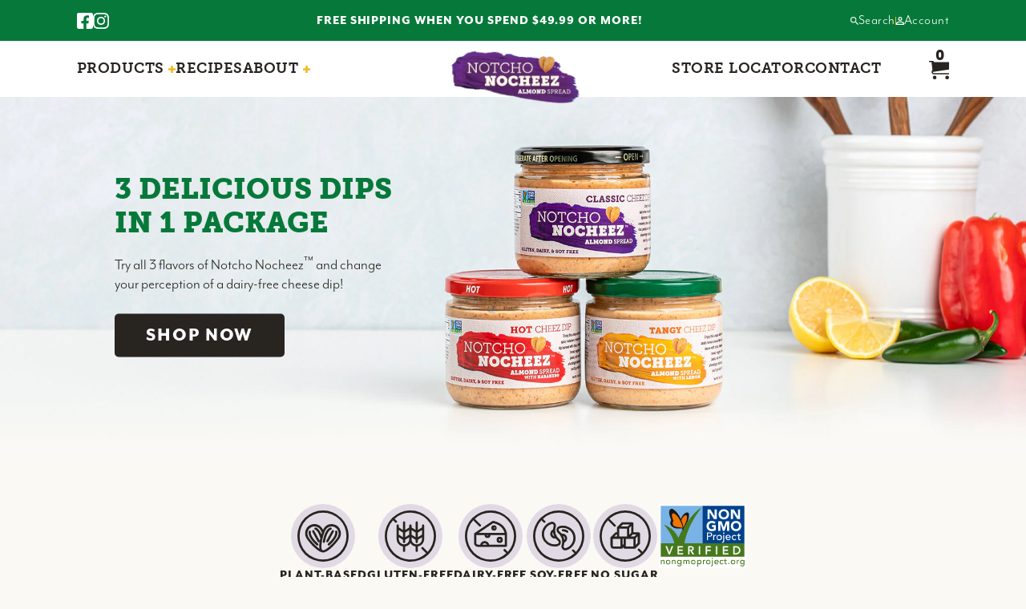

--- FILE ---
content_type: text/html; charset=utf-8
request_url: https://notchonocheez.com/collections/all
body_size: 24256
content:
<!doctype html>
<html lang="en" dir="ltr">
<head>
  <title>All</title>
  <meta charset="utf-8">
  <meta http-equiv="X-UA-Compatible" content="IE=edge,chrome=1">
  <meta name="description" content="All three flavors of Notcho Nocheez recipes, Classic, Tangy, and Hot. Delicious and versatile vegan cheese alternative that is gluten-free, sugar-free, and contains all natural ingredients and no GMOs.">
  <link rel="canonical" href="https://notchonocheez.com/collections/all">
  <meta name="viewport" content="width=device-width,initial-scale=1,shrink-to-fit=no"><link rel="icon" type="image/png" href="//notchonocheez.com/cdn/shop/files/favicon-32x32_3_50x50.png?v=1634834195">
  <!-- Apple Touch Icon (at least 200x200px) -->
<link rel="apple-touch-icon" href="//notchonocheez.com/cdn/shop/files/apple-touch-icon_2_200x200.png?v=1634834197">

<!-- To run web application in full-screen -->
<meta name="apple-mobile-web-app-capable" content="yes">
 
<!-- Status Bar Style (see Supported Meta Tags below for available values) -->
<!-- Has no effect unless you have the previous meta tag -->
<meta name="apple-mobile-web-app-status-bar-style" content="black">

<!-- Microsoft Tiles -->
<meta name="msapplication-config" content="//notchonocheez.com/cdn/shop/t/9/assets/browserconfig.xml?v=134727267096522052521657292806">
  
  <meta property="og:image" content="http://notchonocheez.com/cdn/shop/files/apple-touch-icon_2_520x.png?v=1634834197" />
  <meta property="og:image:secure_url" content="https://notchonocheez.com/cdn/shop/files/apple-touch-icon_2_520x.png?v=1634834197" />
  <meta property="og:title" content="All" />
  <meta property="og:type" content="website" />



<meta property="og:description" content="All three flavors of Notcho Nocheez recipes, Classic, Tangy, and Hot. Delicious and versatile vegan cheese alternative that is gluten-free, sugar-free, and contains all natural ingredients and no GMOs." />

<meta property="og:url" content="https://notchonocheez.com/collections/all" />
<meta property="og:site_name" content="Notcho Nocheez" />
  
 












    <style></style>










<link rel="stylesheet" href="https://use.typekit.net/tem3lzd.css">

  










    <link rel="stylesheet" href="//notchonocheez.com/cdn/shop/t/9/assets/collection.scss.css?v=122352734662627862231657293942">














 










 

 
























  
  <script type="text/javascript">(function e(){var e=document.createElement("script");e.type="text/javascript",e.async=true,e.src="//staticw2.yotpo.com/6Qn6MMhDJ5ETThIYJlT5YoQXDPyjxIpAW6MnTF0B/widget.js";var t=document.getElementsByTagName("script")[0];t.parentNode.insertBefore(e,t)})();</script><link rel="alternate" type="application/atom+xml" title="RSS Feed for Notcho Nocheez" href="https://notchonocheez.com/collections/all.atom" />

  <!-- Facebook Pixel Code -->
  <script>
  !function(f,b,e,v,n,t,s)
  {if(f.fbq)return;n=f.fbq=function(){n.callMethod?
  n.callMethod.apply(n,arguments):n.queue.push(arguments)};
  if(!f._fbq)f._fbq=n;n.push=n;n.loaded=!0;n.version='2.0';
  n.queue=[];t=b.createElement(e);t.async=!0;
  t.src=v;s=b.getElementsByTagName(e)[0];
  s.parentNode.insertBefore(t,s)}(window,document,'script',
  'https://connect.facebook.net/en_US/fbevents.js');
   fbq('init', '1003056850597412'); 
  fbq('track', 'PageView');
  </script>
  <noscript>
   <img height="1" width="1" 
  src="https://www.facebook.com/tr?id=1003056850597412&ev=PageView
  &noscript=1"/>
  </noscript>
  <!-- End Facebook Pixel Code --><script>window.performance && window.performance.mark && window.performance.mark('shopify.content_for_header.start');</script><meta id="shopify-digital-wallet" name="shopify-digital-wallet" content="/59296186520/digital_wallets/dialog">
<meta name="shopify-checkout-api-token" content="117c6b36673cb94593ca6011d7ffd0dc">
<meta id="in-context-paypal-metadata" data-shop-id="59296186520" data-venmo-supported="false" data-environment="production" data-locale="en_US" data-paypal-v4="true" data-currency="USD">
<link rel="alternate" type="application/atom+xml" title="Feed" href="/collections/all.atom" />
<link rel="alternate" type="application/json+oembed" href="https://notchonocheez.com/collections/all.oembed">
<script async="async" src="/checkouts/internal/preloads.js?locale=en-US"></script>
<link rel="preconnect" href="https://shop.app" crossorigin="anonymous">
<script async="async" src="https://shop.app/checkouts/internal/preloads.js?locale=en-US&shop_id=59296186520" crossorigin="anonymous"></script>
<script id="apple-pay-shop-capabilities" type="application/json">{"shopId":59296186520,"countryCode":"US","currencyCode":"USD","merchantCapabilities":["supports3DS"],"merchantId":"gid:\/\/shopify\/Shop\/59296186520","merchantName":"Notcho Nocheez","requiredBillingContactFields":["postalAddress","email"],"requiredShippingContactFields":["postalAddress","email"],"shippingType":"shipping","supportedNetworks":["visa","masterCard","amex","discover","elo","jcb"],"total":{"type":"pending","label":"Notcho Nocheez","amount":"1.00"},"shopifyPaymentsEnabled":true,"supportsSubscriptions":true}</script>
<script id="shopify-features" type="application/json">{"accessToken":"117c6b36673cb94593ca6011d7ffd0dc","betas":["rich-media-storefront-analytics"],"domain":"notchonocheez.com","predictiveSearch":true,"shopId":59296186520,"locale":"en"}</script>
<script>var Shopify = Shopify || {};
Shopify.shop = "notcho-nocheez.myshopify.com";
Shopify.locale = "en";
Shopify.currency = {"active":"USD","rate":"1.0"};
Shopify.country = "US";
Shopify.theme = {"name":"Notcho Nocheez - 1.0 - video","id":128195526808,"schema_name":"Themekit template theme","schema_version":"1.0.0","theme_store_id":887,"role":"main"};
Shopify.theme.handle = "null";
Shopify.theme.style = {"id":null,"handle":null};
Shopify.cdnHost = "notchonocheez.com/cdn";
Shopify.routes = Shopify.routes || {};
Shopify.routes.root = "/";</script>
<script type="module">!function(o){(o.Shopify=o.Shopify||{}).modules=!0}(window);</script>
<script>!function(o){function n(){var o=[];function n(){o.push(Array.prototype.slice.apply(arguments))}return n.q=o,n}var t=o.Shopify=o.Shopify||{};t.loadFeatures=n(),t.autoloadFeatures=n()}(window);</script>
<script>
  window.ShopifyPay = window.ShopifyPay || {};
  window.ShopifyPay.apiHost = "shop.app\/pay";
  window.ShopifyPay.redirectState = null;
</script>
<script id="shop-js-analytics" type="application/json">{"pageType":"collection"}</script>
<script defer="defer" async type="module" src="//notchonocheez.com/cdn/shopifycloud/shop-js/modules/v2/client.init-shop-cart-sync_IZsNAliE.en.esm.js"></script>
<script defer="defer" async type="module" src="//notchonocheez.com/cdn/shopifycloud/shop-js/modules/v2/chunk.common_0OUaOowp.esm.js"></script>
<script type="module">
  await import("//notchonocheez.com/cdn/shopifycloud/shop-js/modules/v2/client.init-shop-cart-sync_IZsNAliE.en.esm.js");
await import("//notchonocheez.com/cdn/shopifycloud/shop-js/modules/v2/chunk.common_0OUaOowp.esm.js");

  window.Shopify.SignInWithShop?.initShopCartSync?.({"fedCMEnabled":true,"windoidEnabled":true});

</script>
<script>
  window.Shopify = window.Shopify || {};
  if (!window.Shopify.featureAssets) window.Shopify.featureAssets = {};
  window.Shopify.featureAssets['shop-js'] = {"shop-cart-sync":["modules/v2/client.shop-cart-sync_DLOhI_0X.en.esm.js","modules/v2/chunk.common_0OUaOowp.esm.js"],"init-fed-cm":["modules/v2/client.init-fed-cm_C6YtU0w6.en.esm.js","modules/v2/chunk.common_0OUaOowp.esm.js"],"shop-button":["modules/v2/client.shop-button_BCMx7GTG.en.esm.js","modules/v2/chunk.common_0OUaOowp.esm.js"],"shop-cash-offers":["modules/v2/client.shop-cash-offers_BT26qb5j.en.esm.js","modules/v2/chunk.common_0OUaOowp.esm.js","modules/v2/chunk.modal_CGo_dVj3.esm.js"],"init-windoid":["modules/v2/client.init-windoid_B9PkRMql.en.esm.js","modules/v2/chunk.common_0OUaOowp.esm.js"],"init-shop-email-lookup-coordinator":["modules/v2/client.init-shop-email-lookup-coordinator_DZkqjsbU.en.esm.js","modules/v2/chunk.common_0OUaOowp.esm.js"],"shop-toast-manager":["modules/v2/client.shop-toast-manager_Di2EnuM7.en.esm.js","modules/v2/chunk.common_0OUaOowp.esm.js"],"shop-login-button":["modules/v2/client.shop-login-button_BtqW_SIO.en.esm.js","modules/v2/chunk.common_0OUaOowp.esm.js","modules/v2/chunk.modal_CGo_dVj3.esm.js"],"avatar":["modules/v2/client.avatar_BTnouDA3.en.esm.js"],"pay-button":["modules/v2/client.pay-button_CWa-C9R1.en.esm.js","modules/v2/chunk.common_0OUaOowp.esm.js"],"init-shop-cart-sync":["modules/v2/client.init-shop-cart-sync_IZsNAliE.en.esm.js","modules/v2/chunk.common_0OUaOowp.esm.js"],"init-customer-accounts":["modules/v2/client.init-customer-accounts_DenGwJTU.en.esm.js","modules/v2/client.shop-login-button_BtqW_SIO.en.esm.js","modules/v2/chunk.common_0OUaOowp.esm.js","modules/v2/chunk.modal_CGo_dVj3.esm.js"],"init-shop-for-new-customer-accounts":["modules/v2/client.init-shop-for-new-customer-accounts_JdHXxpS9.en.esm.js","modules/v2/client.shop-login-button_BtqW_SIO.en.esm.js","modules/v2/chunk.common_0OUaOowp.esm.js","modules/v2/chunk.modal_CGo_dVj3.esm.js"],"init-customer-accounts-sign-up":["modules/v2/client.init-customer-accounts-sign-up_D6__K_p8.en.esm.js","modules/v2/client.shop-login-button_BtqW_SIO.en.esm.js","modules/v2/chunk.common_0OUaOowp.esm.js","modules/v2/chunk.modal_CGo_dVj3.esm.js"],"checkout-modal":["modules/v2/client.checkout-modal_C_ZQDY6s.en.esm.js","modules/v2/chunk.common_0OUaOowp.esm.js","modules/v2/chunk.modal_CGo_dVj3.esm.js"],"shop-follow-button":["modules/v2/client.shop-follow-button_XetIsj8l.en.esm.js","modules/v2/chunk.common_0OUaOowp.esm.js","modules/v2/chunk.modal_CGo_dVj3.esm.js"],"lead-capture":["modules/v2/client.lead-capture_DvA72MRN.en.esm.js","modules/v2/chunk.common_0OUaOowp.esm.js","modules/v2/chunk.modal_CGo_dVj3.esm.js"],"shop-login":["modules/v2/client.shop-login_ClXNxyh6.en.esm.js","modules/v2/chunk.common_0OUaOowp.esm.js","modules/v2/chunk.modal_CGo_dVj3.esm.js"],"payment-terms":["modules/v2/client.payment-terms_CNlwjfZz.en.esm.js","modules/v2/chunk.common_0OUaOowp.esm.js","modules/v2/chunk.modal_CGo_dVj3.esm.js"]};
</script>
<script>(function() {
  var isLoaded = false;
  function asyncLoad() {
    if (isLoaded) return;
    isLoaded = true;
    var urls = ["https:\/\/static.klaviyo.com\/onsite\/js\/klaviyo.js?company_id=WycWWE\u0026shop=notcho-nocheez.myshopify.com"];
    for (var i = 0; i < urls.length; i++) {
      var s = document.createElement('script');
      s.type = 'text/javascript';
      s.async = true;
      s.src = urls[i];
      var x = document.getElementsByTagName('script')[0];
      x.parentNode.insertBefore(s, x);
    }
  };
  if(window.attachEvent) {
    window.attachEvent('onload', asyncLoad);
  } else {
    window.addEventListener('load', asyncLoad, false);
  }
})();</script>
<script id="__st">var __st={"a":59296186520,"offset":-18000,"reqid":"57039861-e552-4804-adb4-df1b12b50309-1768527547","pageurl":"notchonocheez.com\/collections\/all","u":"ec73b07a1b3a","p":"collection","rtyp":"collection","rid":278379921560};</script>
<script>window.ShopifyPaypalV4VisibilityTracking = true;</script>
<script id="captcha-bootstrap">!function(){'use strict';const t='contact',e='account',n='new_comment',o=[[t,t],['blogs',n],['comments',n],[t,'customer']],c=[[e,'customer_login'],[e,'guest_login'],[e,'recover_customer_password'],[e,'create_customer']],r=t=>t.map((([t,e])=>`form[action*='/${t}']:not([data-nocaptcha='true']) input[name='form_type'][value='${e}']`)).join(','),a=t=>()=>t?[...document.querySelectorAll(t)].map((t=>t.form)):[];function s(){const t=[...o],e=r(t);return a(e)}const i='password',u='form_key',d=['recaptcha-v3-token','g-recaptcha-response','h-captcha-response',i],f=()=>{try{return window.sessionStorage}catch{return}},m='__shopify_v',_=t=>t.elements[u];function p(t,e,n=!1){try{const o=window.sessionStorage,c=JSON.parse(o.getItem(e)),{data:r}=function(t){const{data:e,action:n}=t;return t[m]||n?{data:e,action:n}:{data:t,action:n}}(c);for(const[e,n]of Object.entries(r))t.elements[e]&&(t.elements[e].value=n);n&&o.removeItem(e)}catch(o){console.error('form repopulation failed',{error:o})}}const l='form_type',E='cptcha';function T(t){t.dataset[E]=!0}const w=window,h=w.document,L='Shopify',v='ce_forms',y='captcha';let A=!1;((t,e)=>{const n=(g='f06e6c50-85a8-45c8-87d0-21a2b65856fe',I='https://cdn.shopify.com/shopifycloud/storefront-forms-hcaptcha/ce_storefront_forms_captcha_hcaptcha.v1.5.2.iife.js',D={infoText:'Protected by hCaptcha',privacyText:'Privacy',termsText:'Terms'},(t,e,n)=>{const o=w[L][v],c=o.bindForm;if(c)return c(t,g,e,D).then(n);var r;o.q.push([[t,g,e,D],n]),r=I,A||(h.body.append(Object.assign(h.createElement('script'),{id:'captcha-provider',async:!0,src:r})),A=!0)});var g,I,D;w[L]=w[L]||{},w[L][v]=w[L][v]||{},w[L][v].q=[],w[L][y]=w[L][y]||{},w[L][y].protect=function(t,e){n(t,void 0,e),T(t)},Object.freeze(w[L][y]),function(t,e,n,w,h,L){const[v,y,A,g]=function(t,e,n){const i=e?o:[],u=t?c:[],d=[...i,...u],f=r(d),m=r(i),_=r(d.filter((([t,e])=>n.includes(e))));return[a(f),a(m),a(_),s()]}(w,h,L),I=t=>{const e=t.target;return e instanceof HTMLFormElement?e:e&&e.form},D=t=>v().includes(t);t.addEventListener('submit',(t=>{const e=I(t);if(!e)return;const n=D(e)&&!e.dataset.hcaptchaBound&&!e.dataset.recaptchaBound,o=_(e),c=g().includes(e)&&(!o||!o.value);(n||c)&&t.preventDefault(),c&&!n&&(function(t){try{if(!f())return;!function(t){const e=f();if(!e)return;const n=_(t);if(!n)return;const o=n.value;o&&e.removeItem(o)}(t);const e=Array.from(Array(32),(()=>Math.random().toString(36)[2])).join('');!function(t,e){_(t)||t.append(Object.assign(document.createElement('input'),{type:'hidden',name:u})),t.elements[u].value=e}(t,e),function(t,e){const n=f();if(!n)return;const o=[...t.querySelectorAll(`input[type='${i}']`)].map((({name:t})=>t)),c=[...d,...o],r={};for(const[a,s]of new FormData(t).entries())c.includes(a)||(r[a]=s);n.setItem(e,JSON.stringify({[m]:1,action:t.action,data:r}))}(t,e)}catch(e){console.error('failed to persist form',e)}}(e),e.submit())}));const S=(t,e)=>{t&&!t.dataset[E]&&(n(t,e.some((e=>e===t))),T(t))};for(const o of['focusin','change'])t.addEventListener(o,(t=>{const e=I(t);D(e)&&S(e,y())}));const B=e.get('form_key'),M=e.get(l),P=B&&M;t.addEventListener('DOMContentLoaded',(()=>{const t=y();if(P)for(const e of t)e.elements[l].value===M&&p(e,B);[...new Set([...A(),...v().filter((t=>'true'===t.dataset.shopifyCaptcha))])].forEach((e=>S(e,t)))}))}(h,new URLSearchParams(w.location.search),n,t,e,['guest_login'])})(!0,!0)}();</script>
<script integrity="sha256-4kQ18oKyAcykRKYeNunJcIwy7WH5gtpwJnB7kiuLZ1E=" data-source-attribution="shopify.loadfeatures" defer="defer" src="//notchonocheez.com/cdn/shopifycloud/storefront/assets/storefront/load_feature-a0a9edcb.js" crossorigin="anonymous"></script>
<script crossorigin="anonymous" defer="defer" src="//notchonocheez.com/cdn/shopifycloud/storefront/assets/shopify_pay/storefront-65b4c6d7.js?v=20250812"></script>
<script data-source-attribution="shopify.dynamic_checkout.dynamic.init">var Shopify=Shopify||{};Shopify.PaymentButton=Shopify.PaymentButton||{isStorefrontPortableWallets:!0,init:function(){window.Shopify.PaymentButton.init=function(){};var t=document.createElement("script");t.src="https://notchonocheez.com/cdn/shopifycloud/portable-wallets/latest/portable-wallets.en.js",t.type="module",document.head.appendChild(t)}};
</script>
<script data-source-attribution="shopify.dynamic_checkout.buyer_consent">
  function portableWalletsHideBuyerConsent(e){var t=document.getElementById("shopify-buyer-consent"),n=document.getElementById("shopify-subscription-policy-button");t&&n&&(t.classList.add("hidden"),t.setAttribute("aria-hidden","true"),n.removeEventListener("click",e))}function portableWalletsShowBuyerConsent(e){var t=document.getElementById("shopify-buyer-consent"),n=document.getElementById("shopify-subscription-policy-button");t&&n&&(t.classList.remove("hidden"),t.removeAttribute("aria-hidden"),n.addEventListener("click",e))}window.Shopify?.PaymentButton&&(window.Shopify.PaymentButton.hideBuyerConsent=portableWalletsHideBuyerConsent,window.Shopify.PaymentButton.showBuyerConsent=portableWalletsShowBuyerConsent);
</script>
<script data-source-attribution="shopify.dynamic_checkout.cart.bootstrap">document.addEventListener("DOMContentLoaded",(function(){function t(){return document.querySelector("shopify-accelerated-checkout-cart, shopify-accelerated-checkout")}if(t())Shopify.PaymentButton.init();else{new MutationObserver((function(e,n){t()&&(Shopify.PaymentButton.init(),n.disconnect())})).observe(document.body,{childList:!0,subtree:!0})}}));
</script>
<link id="shopify-accelerated-checkout-styles" rel="stylesheet" media="screen" href="https://notchonocheez.com/cdn/shopifycloud/portable-wallets/latest/accelerated-checkout-backwards-compat.css" crossorigin="anonymous">
<style id="shopify-accelerated-checkout-cart">
        #shopify-buyer-consent {
  margin-top: 1em;
  display: inline-block;
  width: 100%;
}

#shopify-buyer-consent.hidden {
  display: none;
}

#shopify-subscription-policy-button {
  background: none;
  border: none;
  padding: 0;
  text-decoration: underline;
  font-size: inherit;
  cursor: pointer;
}

#shopify-subscription-policy-button::before {
  box-shadow: none;
}

      </style>

<script>window.performance && window.performance.mark && window.performance.mark('shopify.content_for_header.end');</script>
<!-- BEGIN app block: shopify://apps/hulk-form-builder/blocks/app-embed/b6b8dd14-356b-4725-a4ed-77232212b3c3 --><!-- BEGIN app snippet: hulkapps-formbuilder-theme-ext --><script type="text/javascript">
  
  if (typeof window.formbuilder_customer != "object") {
        window.formbuilder_customer = {}
  }

  window.hulkFormBuilder = {
    form_data: {},
    shop_data: {"shop_EqFrx9V95M3A-zRAS4Ftdw":{"shop_uuid":"EqFrx9V95M3A-zRAS4Ftdw","shop_timezone":"America\/New_York","shop_id":58811,"shop_is_after_submit_enabled":true,"shop_shopify_plan":"basic","shop_shopify_domain":"notcho-nocheez.myshopify.com","shop_remove_watermark":false,"shop_created_at":"2021-11-09T13:36:46.306-06:00","is_skip_metafield":false,"shop_deleted":false,"shop_disabled":false}},
    settings_data: {"shop_settings":{"shop_customise_msgs":[],"default_customise_msgs":{"is_required":"is required","thank_you":"Thank you! The form was submitted successfully.","processing":"Processing...","valid_data":"Please provide valid data","valid_email":"Provide valid email format","valid_tags":"HTML Tags are not allowed","valid_phone":"Provide valid phone number","valid_captcha":"Please provide valid captcha response","valid_url":"Provide valid URL","only_number_alloud":"Provide valid number in","number_less":"must be less than","number_more":"must be more than","image_must_less":"Image must be less than 20MB","image_number":"Images allowed","image_extension":"Invalid extension! Please provide image file","error_image_upload":"Error in image upload. Please try again.","error_file_upload":"Error in file upload. Please try again.","your_response":"Your response","error_form_submit":"Error occur.Please try again after sometime.","email_submitted":"Form with this email is already submitted","invalid_email_by_zerobounce":"The email address you entered appears to be invalid. Please check it and try again.","download_file":"Download file","card_details_invalid":"Your card details are invalid","card_details":"Card details","please_enter_card_details":"Please enter card details","card_number":"Card number","exp_mm":"Exp MM","exp_yy":"Exp YY","crd_cvc":"CVV","payment_value":"Payment amount","please_enter_payment_amount":"Please enter payment amount","address1":"Address line 1","address2":"Address line 2","city":"City","province":"Province","zipcode":"Zip code","country":"Country","blocked_domain":"This form does not accept addresses from","file_must_less":"File must be less than 20MB","file_extension":"Invalid extension! Please provide file","only_file_number_alloud":"files allowed","previous":"Previous","next":"Next","must_have_a_input":"Please enter at least one field.","please_enter_required_data":"Please enter required data","atleast_one_special_char":"Include at least one special character","atleast_one_lowercase_char":"Include at least one lowercase character","atleast_one_uppercase_char":"Include at least one uppercase character","atleast_one_number":"Include at least one number","must_have_8_chars":"Must have 8 characters long","be_between_8_and_12_chars":"Be between 8 and 12 characters long","please_select":"Please Select","phone_submitted":"Form with this phone number is already submitted","user_res_parse_error":"Error while submitting the form","valid_same_values":"values must be same","product_choice_clear_selection":"Clear Selection","picture_choice_clear_selection":"Clear Selection","remove_all_for_file_image_upload":"Remove All","invalid_file_type_for_image_upload":"You can't upload files of this type.","invalid_file_type_for_signature_upload":"You can't upload files of this type.","max_files_exceeded_for_file_upload":"You can not upload any more files.","max_files_exceeded_for_image_upload":"You can not upload any more files.","file_already_exist":"File already uploaded","max_limit_exceed":"You have added the maximum number of text fields.","cancel_upload_for_file_upload":"Cancel upload","cancel_upload_for_image_upload":"Cancel upload","cancel_upload_for_signature_upload":"Cancel upload"},"shop_blocked_domains":[]}},
    features_data: {"shop_plan_features":{"shop_plan_features":["unlimited-forms","full-design-customization","export-form-submissions","multiple-recipients-for-form-submissions","multiple-admin-notifications","enable-captcha","unlimited-file-uploads","save-submitted-form-data","set-auto-response-message","conditional-logic","form-banner","save-as-draft-facility","include-user-response-in-admin-email","removing-powered-by-hulkapps","mail-platform-integration","stripe-payment-integration","pre-built-templates","create-customer-account-on-shopify","google-analytics-3-by-tracking-id","facebook-pixel-id","bing-uet-pixel-id","advanced-js","advanced-css","api-available","customize-form-message","hidden-field","restrict-from-submissions-per-one-user","utm-tracking","ratings","privacy-notices","heading","paragraph","shopify-flow-trigger","domain-setup","block-domain","address","html-code","form-schedule","after-submit-script","customize-form-scrolling","on-form-submission-record-the-referrer-url","password","duplicate-the-forms","include-user-response-in-auto-responder-email","elements-add-ons","admin-and-auto-responder-email-with-tokens","email-export","premium-support","validation-field","file-upload","slack-integration","google-sheets-integration","zapier-integration"]}},
    shop: null,
    shop_id: null,
    plan_features: null,
    validateDoubleQuotes: false,
    assets: {
      extraFunctions: "https://cdn.shopify.com/extensions/019bb5ee-ec40-7527-955d-c1b8751eb060/form-builder-by-hulkapps-50/assets/extra-functions.js",
      extraStyles: "https://cdn.shopify.com/extensions/019bb5ee-ec40-7527-955d-c1b8751eb060/form-builder-by-hulkapps-50/assets/extra-styles.css",
      bootstrapStyles: "https://cdn.shopify.com/extensions/019bb5ee-ec40-7527-955d-c1b8751eb060/form-builder-by-hulkapps-50/assets/theme-app-extension-bootstrap.css"
    },
    translations: {
      htmlTagNotAllowed: "HTML Tags are not allowed",
      sqlQueryNotAllowed: "SQL Queries are not allowed",
      doubleQuoteNotAllowed: "Double quotes are not allowed",
      vorwerkHttpWwwNotAllowed: "The words \u0026#39;http\u0026#39; and \u0026#39;www\u0026#39; are not allowed. Please remove them and try again.",
      maxTextFieldsReached: "You have added the maximum number of text fields.",
      avoidNegativeWords: "Avoid negative words: Don\u0026#39;t use negative words in your contact message.",
      customDesignOnly: "This form is for custom designs requests. For general inquiries please contact our team at info@stagheaddesigns.com",
      zerobounceApiErrorMsg: "We couldn\u0026#39;t verify your email due to a technical issue. Please try again later.",
    }

  }

  

  window.FbThemeAppExtSettingsHash = {}
  
</script><!-- END app snippet --><!-- END app block --><script src="https://cdn.shopify.com/extensions/019bb5ee-ec40-7527-955d-c1b8751eb060/form-builder-by-hulkapps-50/assets/form-builder-script.js" type="text/javascript" defer="defer"></script>
<link href="https://monorail-edge.shopifysvc.com" rel="dns-prefetch">
<script>(function(){if ("sendBeacon" in navigator && "performance" in window) {try {var session_token_from_headers = performance.getEntriesByType('navigation')[0].serverTiming.find(x => x.name == '_s').description;} catch {var session_token_from_headers = undefined;}var session_cookie_matches = document.cookie.match(/_shopify_s=([^;]*)/);var session_token_from_cookie = session_cookie_matches && session_cookie_matches.length === 2 ? session_cookie_matches[1] : "";var session_token = session_token_from_headers || session_token_from_cookie || "";function handle_abandonment_event(e) {var entries = performance.getEntries().filter(function(entry) {return /monorail-edge.shopifysvc.com/.test(entry.name);});if (!window.abandonment_tracked && entries.length === 0) {window.abandonment_tracked = true;var currentMs = Date.now();var navigation_start = performance.timing.navigationStart;var payload = {shop_id: 59296186520,url: window.location.href,navigation_start,duration: currentMs - navigation_start,session_token,page_type: "collection"};window.navigator.sendBeacon("https://monorail-edge.shopifysvc.com/v1/produce", JSON.stringify({schema_id: "online_store_buyer_site_abandonment/1.1",payload: payload,metadata: {event_created_at_ms: currentMs,event_sent_at_ms: currentMs}}));}}window.addEventListener('pagehide', handle_abandonment_event);}}());</script>
<script id="web-pixels-manager-setup">(function e(e,d,r,n,o){if(void 0===o&&(o={}),!Boolean(null===(a=null===(i=window.Shopify)||void 0===i?void 0:i.analytics)||void 0===a?void 0:a.replayQueue)){var i,a;window.Shopify=window.Shopify||{};var t=window.Shopify;t.analytics=t.analytics||{};var s=t.analytics;s.replayQueue=[],s.publish=function(e,d,r){return s.replayQueue.push([e,d,r]),!0};try{self.performance.mark("wpm:start")}catch(e){}var l=function(){var e={modern:/Edge?\/(1{2}[4-9]|1[2-9]\d|[2-9]\d{2}|\d{4,})\.\d+(\.\d+|)|Firefox\/(1{2}[4-9]|1[2-9]\d|[2-9]\d{2}|\d{4,})\.\d+(\.\d+|)|Chrom(ium|e)\/(9{2}|\d{3,})\.\d+(\.\d+|)|(Maci|X1{2}).+ Version\/(15\.\d+|(1[6-9]|[2-9]\d|\d{3,})\.\d+)([,.]\d+|)( \(\w+\)|)( Mobile\/\w+|) Safari\/|Chrome.+OPR\/(9{2}|\d{3,})\.\d+\.\d+|(CPU[ +]OS|iPhone[ +]OS|CPU[ +]iPhone|CPU IPhone OS|CPU iPad OS)[ +]+(15[._]\d+|(1[6-9]|[2-9]\d|\d{3,})[._]\d+)([._]\d+|)|Android:?[ /-](13[3-9]|1[4-9]\d|[2-9]\d{2}|\d{4,})(\.\d+|)(\.\d+|)|Android.+Firefox\/(13[5-9]|1[4-9]\d|[2-9]\d{2}|\d{4,})\.\d+(\.\d+|)|Android.+Chrom(ium|e)\/(13[3-9]|1[4-9]\d|[2-9]\d{2}|\d{4,})\.\d+(\.\d+|)|SamsungBrowser\/([2-9]\d|\d{3,})\.\d+/,legacy:/Edge?\/(1[6-9]|[2-9]\d|\d{3,})\.\d+(\.\d+|)|Firefox\/(5[4-9]|[6-9]\d|\d{3,})\.\d+(\.\d+|)|Chrom(ium|e)\/(5[1-9]|[6-9]\d|\d{3,})\.\d+(\.\d+|)([\d.]+$|.*Safari\/(?![\d.]+ Edge\/[\d.]+$))|(Maci|X1{2}).+ Version\/(10\.\d+|(1[1-9]|[2-9]\d|\d{3,})\.\d+)([,.]\d+|)( \(\w+\)|)( Mobile\/\w+|) Safari\/|Chrome.+OPR\/(3[89]|[4-9]\d|\d{3,})\.\d+\.\d+|(CPU[ +]OS|iPhone[ +]OS|CPU[ +]iPhone|CPU IPhone OS|CPU iPad OS)[ +]+(10[._]\d+|(1[1-9]|[2-9]\d|\d{3,})[._]\d+)([._]\d+|)|Android:?[ /-](13[3-9]|1[4-9]\d|[2-9]\d{2}|\d{4,})(\.\d+|)(\.\d+|)|Mobile Safari.+OPR\/([89]\d|\d{3,})\.\d+\.\d+|Android.+Firefox\/(13[5-9]|1[4-9]\d|[2-9]\d{2}|\d{4,})\.\d+(\.\d+|)|Android.+Chrom(ium|e)\/(13[3-9]|1[4-9]\d|[2-9]\d{2}|\d{4,})\.\d+(\.\d+|)|Android.+(UC? ?Browser|UCWEB|U3)[ /]?(15\.([5-9]|\d{2,})|(1[6-9]|[2-9]\d|\d{3,})\.\d+)\.\d+|SamsungBrowser\/(5\.\d+|([6-9]|\d{2,})\.\d+)|Android.+MQ{2}Browser\/(14(\.(9|\d{2,})|)|(1[5-9]|[2-9]\d|\d{3,})(\.\d+|))(\.\d+|)|K[Aa][Ii]OS\/(3\.\d+|([4-9]|\d{2,})\.\d+)(\.\d+|)/},d=e.modern,r=e.legacy,n=navigator.userAgent;return n.match(d)?"modern":n.match(r)?"legacy":"unknown"}(),u="modern"===l?"modern":"legacy",c=(null!=n?n:{modern:"",legacy:""})[u],f=function(e){return[e.baseUrl,"/wpm","/b",e.hashVersion,"modern"===e.buildTarget?"m":"l",".js"].join("")}({baseUrl:d,hashVersion:r,buildTarget:u}),m=function(e){var d=e.version,r=e.bundleTarget,n=e.surface,o=e.pageUrl,i=e.monorailEndpoint;return{emit:function(e){var a=e.status,t=e.errorMsg,s=(new Date).getTime(),l=JSON.stringify({metadata:{event_sent_at_ms:s},events:[{schema_id:"web_pixels_manager_load/3.1",payload:{version:d,bundle_target:r,page_url:o,status:a,surface:n,error_msg:t},metadata:{event_created_at_ms:s}}]});if(!i)return console&&console.warn&&console.warn("[Web Pixels Manager] No Monorail endpoint provided, skipping logging."),!1;try{return self.navigator.sendBeacon.bind(self.navigator)(i,l)}catch(e){}var u=new XMLHttpRequest;try{return u.open("POST",i,!0),u.setRequestHeader("Content-Type","text/plain"),u.send(l),!0}catch(e){return console&&console.warn&&console.warn("[Web Pixels Manager] Got an unhandled error while logging to Monorail."),!1}}}}({version:r,bundleTarget:l,surface:e.surface,pageUrl:self.location.href,monorailEndpoint:e.monorailEndpoint});try{o.browserTarget=l,function(e){var d=e.src,r=e.async,n=void 0===r||r,o=e.onload,i=e.onerror,a=e.sri,t=e.scriptDataAttributes,s=void 0===t?{}:t,l=document.createElement("script"),u=document.querySelector("head"),c=document.querySelector("body");if(l.async=n,l.src=d,a&&(l.integrity=a,l.crossOrigin="anonymous"),s)for(var f in s)if(Object.prototype.hasOwnProperty.call(s,f))try{l.dataset[f]=s[f]}catch(e){}if(o&&l.addEventListener("load",o),i&&l.addEventListener("error",i),u)u.appendChild(l);else{if(!c)throw new Error("Did not find a head or body element to append the script");c.appendChild(l)}}({src:f,async:!0,onload:function(){if(!function(){var e,d;return Boolean(null===(d=null===(e=window.Shopify)||void 0===e?void 0:e.analytics)||void 0===d?void 0:d.initialized)}()){var d=window.webPixelsManager.init(e)||void 0;if(d){var r=window.Shopify.analytics;r.replayQueue.forEach((function(e){var r=e[0],n=e[1],o=e[2];d.publishCustomEvent(r,n,o)})),r.replayQueue=[],r.publish=d.publishCustomEvent,r.visitor=d.visitor,r.initialized=!0}}},onerror:function(){return m.emit({status:"failed",errorMsg:"".concat(f," has failed to load")})},sri:function(e){var d=/^sha384-[A-Za-z0-9+/=]+$/;return"string"==typeof e&&d.test(e)}(c)?c:"",scriptDataAttributes:o}),m.emit({status:"loading"})}catch(e){m.emit({status:"failed",errorMsg:(null==e?void 0:e.message)||"Unknown error"})}}})({shopId: 59296186520,storefrontBaseUrl: "https://notchonocheez.com",extensionsBaseUrl: "https://extensions.shopifycdn.com/cdn/shopifycloud/web-pixels-manager",monorailEndpoint: "https://monorail-edge.shopifysvc.com/unstable/produce_batch",surface: "storefront-renderer",enabledBetaFlags: ["2dca8a86"],webPixelsConfigList: [{"id":"121340056","eventPayloadVersion":"v1","runtimeContext":"LAX","scriptVersion":"1","type":"CUSTOM","privacyPurposes":["ANALYTICS"],"name":"Google Analytics tag (migrated)"},{"id":"shopify-app-pixel","configuration":"{}","eventPayloadVersion":"v1","runtimeContext":"STRICT","scriptVersion":"0450","apiClientId":"shopify-pixel","type":"APP","privacyPurposes":["ANALYTICS","MARKETING"]},{"id":"shopify-custom-pixel","eventPayloadVersion":"v1","runtimeContext":"LAX","scriptVersion":"0450","apiClientId":"shopify-pixel","type":"CUSTOM","privacyPurposes":["ANALYTICS","MARKETING"]}],isMerchantRequest: false,initData: {"shop":{"name":"Notcho Nocheez","paymentSettings":{"currencyCode":"USD"},"myshopifyDomain":"notcho-nocheez.myshopify.com","countryCode":"US","storefrontUrl":"https:\/\/notchonocheez.com"},"customer":null,"cart":null,"checkout":null,"productVariants":[],"purchasingCompany":null},},"https://notchonocheez.com/cdn","fcfee988w5aeb613cpc8e4bc33m6693e112",{"modern":"","legacy":""},{"shopId":"59296186520","storefrontBaseUrl":"https:\/\/notchonocheez.com","extensionBaseUrl":"https:\/\/extensions.shopifycdn.com\/cdn\/shopifycloud\/web-pixels-manager","surface":"storefront-renderer","enabledBetaFlags":"[\"2dca8a86\"]","isMerchantRequest":"false","hashVersion":"fcfee988w5aeb613cpc8e4bc33m6693e112","publish":"custom","events":"[[\"page_viewed\",{}],[\"collection_viewed\",{\"collection\":{\"id\":\"278379921560\",\"title\":\"All\",\"productVariants\":[{\"price\":{\"amount\":9.99,\"currencyCode\":\"USD\"},\"product\":{\"title\":\"Classic Notcho Nocheez™\",\"vendor\":\"Notcho Nocheez\",\"id\":\"7071433130136\",\"untranslatedTitle\":\"Classic Notcho Nocheez™\",\"url\":\"\/products\/classic-notcho-nocheez\",\"type\":\"\"},\"id\":\"41123673997464\",\"image\":{\"src\":\"\/\/notchonocheez.com\/cdn\/shop\/products\/image--Classic-Product_2x_765a7b8c-dc95-446e-9e7e-0db6c925866e.png?v=1634152719\"},\"sku\":\"857383006019\",\"title\":\"Default Title\",\"untranslatedTitle\":\"Default Title\"},{\"price\":{\"amount\":9.99,\"currencyCode\":\"USD\"},\"product\":{\"title\":\"Tangy Notcho Nocheez™\",\"vendor\":\"Notcho Nocheez\",\"id\":\"7071434277016\",\"untranslatedTitle\":\"Tangy Notcho Nocheez™\",\"url\":\"\/products\/tangy-notcho-nocheez\",\"type\":\"\"},\"id\":\"41123681796248\",\"image\":{\"src\":\"\/\/notchonocheez.com\/cdn\/shop\/products\/image--Tangy-Product_2x_8a33cb2a-3701-442d-a952-0b84c1a29881.png?v=1634152813\"},\"sku\":\"857383006002\",\"title\":\"Default Title\",\"untranslatedTitle\":\"Default Title\"},{\"price\":{\"amount\":9.99,\"currencyCode\":\"USD\"},\"product\":{\"title\":\"Hot Notcho Nocheez™\",\"vendor\":\"Notcho Nocheez\",\"id\":\"7071433851032\",\"untranslatedTitle\":\"Hot Notcho Nocheez™\",\"url\":\"\/products\/hot-notcho-nocheez\",\"type\":\"\"},\"id\":\"41123679338648\",\"image\":{\"src\":\"\/\/notchonocheez.com\/cdn\/shop\/products\/image--Hot-Product_2x_2ebeb9c5-327b-4f5b-bf27-7de33d99c2fe.png?v=1634152779\"},\"sku\":\"857383006026\",\"title\":\"Default Title\",\"untranslatedTitle\":\"Default Title\"}]}}]]"});</script><script>
  window.ShopifyAnalytics = window.ShopifyAnalytics || {};
  window.ShopifyAnalytics.meta = window.ShopifyAnalytics.meta || {};
  window.ShopifyAnalytics.meta.currency = 'USD';
  var meta = {"products":[{"id":7071433130136,"gid":"gid:\/\/shopify\/Product\/7071433130136","vendor":"Notcho Nocheez","type":"","handle":"classic-notcho-nocheez","variants":[{"id":41123673997464,"price":999,"name":"Classic Notcho Nocheez™","public_title":null,"sku":"857383006019"}],"remote":false},{"id":7071434277016,"gid":"gid:\/\/shopify\/Product\/7071434277016","vendor":"Notcho Nocheez","type":"","handle":"tangy-notcho-nocheez","variants":[{"id":41123681796248,"price":999,"name":"Tangy Notcho Nocheez™","public_title":null,"sku":"857383006002"}],"remote":false},{"id":7071433851032,"gid":"gid:\/\/shopify\/Product\/7071433851032","vendor":"Notcho Nocheez","type":"","handle":"hot-notcho-nocheez","variants":[{"id":41123679338648,"price":999,"name":"Hot Notcho Nocheez™","public_title":null,"sku":"857383006026"}],"remote":false}],"page":{"pageType":"collection","resourceType":"collection","resourceId":278379921560,"requestId":"57039861-e552-4804-adb4-df1b12b50309-1768527547"}};
  for (var attr in meta) {
    window.ShopifyAnalytics.meta[attr] = meta[attr];
  }
</script>
<script class="analytics">
  (function () {
    var customDocumentWrite = function(content) {
      var jquery = null;

      if (window.jQuery) {
        jquery = window.jQuery;
      } else if (window.Checkout && window.Checkout.$) {
        jquery = window.Checkout.$;
      }

      if (jquery) {
        jquery('body').append(content);
      }
    };

    var hasLoggedConversion = function(token) {
      if (token) {
        return document.cookie.indexOf('loggedConversion=' + token) !== -1;
      }
      return false;
    }

    var setCookieIfConversion = function(token) {
      if (token) {
        var twoMonthsFromNow = new Date(Date.now());
        twoMonthsFromNow.setMonth(twoMonthsFromNow.getMonth() + 2);

        document.cookie = 'loggedConversion=' + token + '; expires=' + twoMonthsFromNow;
      }
    }

    var trekkie = window.ShopifyAnalytics.lib = window.trekkie = window.trekkie || [];
    if (trekkie.integrations) {
      return;
    }
    trekkie.methods = [
      'identify',
      'page',
      'ready',
      'track',
      'trackForm',
      'trackLink'
    ];
    trekkie.factory = function(method) {
      return function() {
        var args = Array.prototype.slice.call(arguments);
        args.unshift(method);
        trekkie.push(args);
        return trekkie;
      };
    };
    for (var i = 0; i < trekkie.methods.length; i++) {
      var key = trekkie.methods[i];
      trekkie[key] = trekkie.factory(key);
    }
    trekkie.load = function(config) {
      trekkie.config = config || {};
      trekkie.config.initialDocumentCookie = document.cookie;
      var first = document.getElementsByTagName('script')[0];
      var script = document.createElement('script');
      script.type = 'text/javascript';
      script.onerror = function(e) {
        var scriptFallback = document.createElement('script');
        scriptFallback.type = 'text/javascript';
        scriptFallback.onerror = function(error) {
                var Monorail = {
      produce: function produce(monorailDomain, schemaId, payload) {
        var currentMs = new Date().getTime();
        var event = {
          schema_id: schemaId,
          payload: payload,
          metadata: {
            event_created_at_ms: currentMs,
            event_sent_at_ms: currentMs
          }
        };
        return Monorail.sendRequest("https://" + monorailDomain + "/v1/produce", JSON.stringify(event));
      },
      sendRequest: function sendRequest(endpointUrl, payload) {
        // Try the sendBeacon API
        if (window && window.navigator && typeof window.navigator.sendBeacon === 'function' && typeof window.Blob === 'function' && !Monorail.isIos12()) {
          var blobData = new window.Blob([payload], {
            type: 'text/plain'
          });

          if (window.navigator.sendBeacon(endpointUrl, blobData)) {
            return true;
          } // sendBeacon was not successful

        } // XHR beacon

        var xhr = new XMLHttpRequest();

        try {
          xhr.open('POST', endpointUrl);
          xhr.setRequestHeader('Content-Type', 'text/plain');
          xhr.send(payload);
        } catch (e) {
          console.log(e);
        }

        return false;
      },
      isIos12: function isIos12() {
        return window.navigator.userAgent.lastIndexOf('iPhone; CPU iPhone OS 12_') !== -1 || window.navigator.userAgent.lastIndexOf('iPad; CPU OS 12_') !== -1;
      }
    };
    Monorail.produce('monorail-edge.shopifysvc.com',
      'trekkie_storefront_load_errors/1.1',
      {shop_id: 59296186520,
      theme_id: 128195526808,
      app_name: "storefront",
      context_url: window.location.href,
      source_url: "//notchonocheez.com/cdn/s/trekkie.storefront.cd680fe47e6c39ca5d5df5f0a32d569bc48c0f27.min.js"});

        };
        scriptFallback.async = true;
        scriptFallback.src = '//notchonocheez.com/cdn/s/trekkie.storefront.cd680fe47e6c39ca5d5df5f0a32d569bc48c0f27.min.js';
        first.parentNode.insertBefore(scriptFallback, first);
      };
      script.async = true;
      script.src = '//notchonocheez.com/cdn/s/trekkie.storefront.cd680fe47e6c39ca5d5df5f0a32d569bc48c0f27.min.js';
      first.parentNode.insertBefore(script, first);
    };
    trekkie.load(
      {"Trekkie":{"appName":"storefront","development":false,"defaultAttributes":{"shopId":59296186520,"isMerchantRequest":null,"themeId":128195526808,"themeCityHash":"14821947387227694084","contentLanguage":"en","currency":"USD","eventMetadataId":"0b193d4a-e464-4d6f-ab74-1d50e77d4636"},"isServerSideCookieWritingEnabled":true,"monorailRegion":"shop_domain","enabledBetaFlags":["65f19447"]},"Session Attribution":{},"S2S":{"facebookCapiEnabled":false,"source":"trekkie-storefront-renderer","apiClientId":580111}}
    );

    var loaded = false;
    trekkie.ready(function() {
      if (loaded) return;
      loaded = true;

      window.ShopifyAnalytics.lib = window.trekkie;

      var originalDocumentWrite = document.write;
      document.write = customDocumentWrite;
      try { window.ShopifyAnalytics.merchantGoogleAnalytics.call(this); } catch(error) {};
      document.write = originalDocumentWrite;

      window.ShopifyAnalytics.lib.page(null,{"pageType":"collection","resourceType":"collection","resourceId":278379921560,"requestId":"57039861-e552-4804-adb4-df1b12b50309-1768527547","shopifyEmitted":true});

      var match = window.location.pathname.match(/checkouts\/(.+)\/(thank_you|post_purchase)/)
      var token = match? match[1]: undefined;
      if (!hasLoggedConversion(token)) {
        setCookieIfConversion(token);
        window.ShopifyAnalytics.lib.track("Viewed Product Category",{"currency":"USD","category":"Collection: all","collectionName":"all","collectionId":278379921560,"nonInteraction":true},undefined,undefined,{"shopifyEmitted":true});
      }
    });


        var eventsListenerScript = document.createElement('script');
        eventsListenerScript.async = true;
        eventsListenerScript.src = "//notchonocheez.com/cdn/shopifycloud/storefront/assets/shop_events_listener-3da45d37.js";
        document.getElementsByTagName('head')[0].appendChild(eventsListenerScript);

})();</script>
  <script>
  if (!window.ga || (window.ga && typeof window.ga !== 'function')) {
    window.ga = function ga() {
      (window.ga.q = window.ga.q || []).push(arguments);
      if (window.Shopify && window.Shopify.analytics && typeof window.Shopify.analytics.publish === 'function') {
        window.Shopify.analytics.publish("ga_stub_called", {}, {sendTo: "google_osp_migration"});
      }
      console.error("Shopify's Google Analytics stub called with:", Array.from(arguments), "\nSee https://help.shopify.com/manual/promoting-marketing/pixels/pixel-migration#google for more information.");
    };
    if (window.Shopify && window.Shopify.analytics && typeof window.Shopify.analytics.publish === 'function') {
      window.Shopify.analytics.publish("ga_stub_initialized", {}, {sendTo: "google_osp_migration"});
    }
  }
</script>
<script
  defer
  src="https://notchonocheez.com/cdn/shopifycloud/perf-kit/shopify-perf-kit-3.0.3.min.js"
  data-application="storefront-renderer"
  data-shop-id="59296186520"
  data-render-region="gcp-us-central1"
  data-page-type="collection"
  data-theme-instance-id="128195526808"
  data-theme-name="Themekit template theme"
  data-theme-version="1.0.0"
  data-monorail-region="shop_domain"
  data-resource-timing-sampling-rate="10"
  data-shs="true"
  data-shs-beacon="true"
  data-shs-export-with-fetch="true"
  data-shs-logs-sample-rate="1"
  data-shs-beacon-endpoint="https://notchonocheez.com/api/collect"
></script>
</head>
<body>
  <noscript>
    <style>
        .no-script-banner {
            background: white;
            color: black;
            text-align: center;
            padding: 20px;
            position: fixed;
            width: 100%;
        }
    </style>
    <div class="no-script-banner">
        <p>Please enable Javascript in your browser for the best experience on our site!</p>
    </div>
</noscript>
  <div id="shopify-section-header" class="shopify-section">


<div class="header__wrap">
    <div class="topbar">
    <div class="topbar__wrap">
        <ul class="topbar__social">
            <li class="topbar__social-item">
                <a href="https://www.facebook.com/NotchoNocheez/" class="topbar__social-link" aria-label="facebook" target="_blank"><svg xmlns="http://www.w3.org/2000/svg" viewBox="0 0 20 20">
    <path data-name="Icon awesome-facebook-square"
        d="M17.857 0H2.143A2.143 2.143 0 0 0 0 2.143v15.714A2.143 2.143 0 0 0 2.143 20H8.27v-6.8H5.458V10H8.27V7.561c0-2.775 1.652-4.311 4.182-4.311a17.039 17.039 0 0 1 2.479.216v2.727h-1.4a1.6 1.6 0 0 0-1.8 1.729V10H14.8l-.491 3.2H11.73V20h6.127A2.143 2.143 0 0 0 20 17.857V2.143A2.143 2.143 0 0 0 17.857 0Z" />
</svg></a>
            </li>
            <li class="topbar__social-item">
                <a href="https://www.instagram.com/notchonocheez/?hl=en" class="topbar__social-link" aria-label="instagram" target="_blank"><svg xmlns="http://www.w3.org/2000/svg" viewBox="0 0 20 19.996">
    <path data-name="Icon awesome-instagram"
        d="M10.005 4.871a5.127 5.127 0 1 0 5.127 5.127 5.118 5.118 0 0 0-5.127-5.127Zm0 8.46a3.333 3.333 0 1 1 3.333-3.333 3.339 3.339 0 0 1-3.333 3.332Zm6.529-8.669a1.2 1.2 0 1 1-1.2-1.2 1.193 1.193 0 0 1 1.2 1.2Zm3.4 1.214a5.918 5.918 0 0 0-1.615-4.19 5.956 5.956 0 0 0-4.19-1.615c-1.651-.094-6.6-.094-8.25 0a5.948 5.948 0 0 0-4.194 1.61A5.937 5.937 0 0 0 .07 5.87c-.094 1.651-.094 6.6 0 8.25a5.917 5.917 0 0 0 1.615 4.19 5.964 5.964 0 0 0 4.19 1.615c1.651.094 6.6.094 8.25 0a5.918 5.918 0 0 0 4.19-1.615 5.956 5.956 0 0 0 1.615-4.19c.094-1.651.094-6.595 0-8.245Zm-2.137 10.015a3.374 3.374 0 0 1-1.9 1.9c-1.316.522-4.439.4-5.894.4s-4.582.116-5.894-.4a3.374 3.374 0 0 1-1.9-1.9c-.522-1.316-.4-4.439-.4-5.894s-.116-4.582.4-5.894a3.374 3.374 0 0 1 1.9-1.9c1.316-.522 4.439-.4 5.894-.4s4.582-.116 5.894.4a3.374 3.374 0 0 1 1.9 1.9c.522 1.316.4 4.439.4 5.894s.122 4.583-.4 5.894Z" />
</svg></a>
            </li>
        </ul>
        <div class="topbar__content rte"><p>FREE SHIPPING WHEN YOU SPEND $49.99 OR MORE!</p></div>
        <ul class="topbar__links">
            <li class="topbar__links-item">
                <a href="/search" class="topbar__links-link"><svg xmlns="http://www.w3.org/2000/svg" viewBox="0 0 11.02 11.02">
    <g data-name="Group 348" transform="translate(-5488 -299)">
        <circle data-name="Ellipse 8" cx="4" cy="4" r="4" transform="translate(5488 299)" fill="none" />
        <path data-name="Icon ionic-md-search"
            d="M5495.849 305.927h-.5l-.189-.157a4.168 4.168 0 0 0 .973-2.676 4.066 4.066 0 1 0-4.05 4.093 4.208 4.208 0 0 0 2.669-.976l.188.157v.5l3.14 3.148.942-.945Zm-3.767 0a2.834 2.834 0 1 1 2.826-2.834 2.818 2.818 0 0 1-2.827 2.834Z"
             />
    </g>
</svg> <span class="topbar__links-content">Search</span></a>
            </li>
            <li class="topbar__links-item">
                <a href="/account" class="topbar__links-link"><svg xmlns="http://www.w3.org/2000/svg" viewBox="0 0 11.2 11.2">
    <g transform="translate(-5583.52 -299)">
        <path data-name="Path 77"
            d="M5584.361 309.746v-2.131a7.112 7.112 0 0 1 4.743-1.579c2.7.2 4.911 1.064 5.018 2.119a4.2 4.2 0 0 1-.138 1.72Z"
            fill="none" />
        <circle data-name="Ellipse 9" cx="2" cy="2" r="2" transform="translate(5587 300)" fill="none" />
        <path data-name="Icon material-person-outline" class="icon--account__dark-purple"
            d="M5589.12 300.33a1.47 1.47 0 1 1-1.47 1.47 1.47 1.47 0 0 1 1.47-1.47m0 6.3c2.079 0 4.27 1.022 4.27 1.47v.77h-8.54v-.77c0-.448 2.191-1.47 4.27-1.47m0-7.63a2.8 2.8 0 1 0 2.8 2.8 2.8 2.8 0 0 0-2.8-2.8Zm0 6.3c-1.869 0-5.6.938-5.6 2.8v2.1h11.2v-2.1c0-1.862-3.731-2.8-5.6-2.8Z"
             />
    </g>
</svg> <span class="topbar__links-content">Account</span></a>
            </li>
        </ul>
    </div>
</div>
    <header class="header">
        <nav id="main-nav" role="navigation" class="header__nav">
            <button id="toggle" aria-expanded="false" class="hamburger hamburger--spring header__toggle" type="button">
                <span class="sr-only">Menu</span>
                <span class="hamburger-box">
                  <span class="hamburger-inner"></span>
                </span>
            </button>
            <div id="menu" class="header__menu">
                <ul class="header__list">
                    <li class="header__list--half">
                        
                        
                        
                            <div class="header__item header__item--has-submenu">
                                <button data-submenu-toggle aria-expanded="false" class="header__title" type="button">Products <svg xmlns="http://www.w3.org/2000/svg" viewBox="0 0 7 7">
    <g fill="none" stroke-width="2">
        <path data-name="Line 6" d="M3.5 0v7" />
        <path data-name="Line 7" d="M7 3.5H0" />
    </g>
</svg></button>
                                <ul class="header__menu--sub  header__products ">
                                    
                                    <li class="header__item--sub">
                                            <a href="/products/classic-notcho-nocheez" class="card--nav-product product-colorizer--classic-notcho-nocheez">
    

<img src="//notchonocheez.com/cdn/shop/products/image--Classic-Product_2x_765a7b8c-dc95-446e-9e7e-0db6c925866e_2048x2048.png?v=1634152719" 
    srcset="//notchonocheez.com/cdn/shop/products/image--Classic-Product_2x_765a7b8c-dc95-446e-9e7e-0db6c925866e_x50.png?v=1634152719" 
    data-srcset="//notchonocheez.com/cdn/shop/products/image--Classic-Product_2x_765a7b8c-dc95-446e-9e7e-0db6c925866e_x800.png?v=1634152719 600w,
        //notchonocheez.com/cdn/shop/products/image--Classic-Product_2x_765a7b8c-dc95-446e-9e7e-0db6c925866e_x600.png?v=1634152719 220w,
        //notchonocheez.com/cdn/shop/products/image--Classic-Product_2x_765a7b8c-dc95-446e-9e7e-0db6c925866e_x1200.png?v=1634152719 900w" 
    data-sizes="auto" 
    alt="Classic Notcho Nocheez™" 
    width="704"
    height="454"
    loading="lazy"
    class="lazyload card--nav-product__img" />
    <span class="card--nav-product__title">Classic Notcho Nocheez™</span>
</a>
                                        
                                    </li>
                                    
                                    <li class="header__item--sub">
                                            <a href="/products/tangy-notcho-nocheez" class="card--nav-product product-colorizer--tangy-notcho-nocheez">
    

<img src="//notchonocheez.com/cdn/shop/products/image--Tangy-Product_2x_8a33cb2a-3701-442d-a952-0b84c1a29881_2048x2048.png?v=1634152813" 
    srcset="//notchonocheez.com/cdn/shop/products/image--Tangy-Product_2x_8a33cb2a-3701-442d-a952-0b84c1a29881_x50.png?v=1634152813" 
    data-srcset="//notchonocheez.com/cdn/shop/products/image--Tangy-Product_2x_8a33cb2a-3701-442d-a952-0b84c1a29881_x800.png?v=1634152813 600w,
        //notchonocheez.com/cdn/shop/products/image--Tangy-Product_2x_8a33cb2a-3701-442d-a952-0b84c1a29881_x600.png?v=1634152813 220w,
        //notchonocheez.com/cdn/shop/products/image--Tangy-Product_2x_8a33cb2a-3701-442d-a952-0b84c1a29881_x1200.png?v=1634152813 900w" 
    data-sizes="auto" 
    alt="Tangy Notcho Nocheez™" 
    width="704"
    height="454"
    loading="lazy"
    class="lazyload card--nav-product__img" />
    <span class="card--nav-product__title">Tangy Notcho Nocheez™</span>
</a>
                                        
                                    </li>
                                    
                                    <li class="header__item--sub">
                                            <a href="/products/hot-notcho-nocheez" class="card--nav-product product-colorizer--hot-notcho-nocheez">
    

<img src="//notchonocheez.com/cdn/shop/products/image--Hot-Product_2x_2ebeb9c5-327b-4f5b-bf27-7de33d99c2fe_2048x2048.png?v=1634152779" 
    srcset="//notchonocheez.com/cdn/shop/products/image--Hot-Product_2x_2ebeb9c5-327b-4f5b-bf27-7de33d99c2fe_x50.png?v=1634152779" 
    data-srcset="//notchonocheez.com/cdn/shop/products/image--Hot-Product_2x_2ebeb9c5-327b-4f5b-bf27-7de33d99c2fe_x800.png?v=1634152779 600w,
        //notchonocheez.com/cdn/shop/products/image--Hot-Product_2x_2ebeb9c5-327b-4f5b-bf27-7de33d99c2fe_x600.png?v=1634152779 220w,
        //notchonocheez.com/cdn/shop/products/image--Hot-Product_2x_2ebeb9c5-327b-4f5b-bf27-7de33d99c2fe_x1200.png?v=1634152779 900w" 
    data-sizes="auto" 
    alt="Hot Notcho Nocheez™" 
    width="704"
    height="454"
    loading="lazy"
    class="lazyload card--nav-product__img" />
    <span class="card--nav-product__title">Hot Notcho Nocheez™</span>
</a>
                                        
                                    </li>
                                    
                                    <li class="header__item--sub">
                                            <a href="/products/starter-pak-notcho-nocheez" class="card--nav-product product-colorizer--starter-pak-notcho-nocheez">
    

<img src="//notchonocheez.com/cdn/shop/products/NN-ThreePack-ProductImage1_2048x2048.jpg?v=1635958784" 
    srcset="//notchonocheez.com/cdn/shop/products/NN-ThreePack-ProductImage1_x50.jpg?v=1635958784" 
    data-srcset="//notchonocheez.com/cdn/shop/products/NN-ThreePack-ProductImage1_x800.jpg?v=1635958784 600w,
        //notchonocheez.com/cdn/shop/products/NN-ThreePack-ProductImage1_x600.jpg?v=1635958784 220w,
        //notchonocheez.com/cdn/shop/products/NN-ThreePack-ProductImage1_x1200.jpg?v=1635958784 900w" 
    data-sizes="auto" 
    alt="Starter Pack" 
    width="1500"
    height="1075"
    loading="lazy"
    class="lazyload card--nav-product__img" />
    <span class="card--nav-product__title">Starter Pack</span>
</a>
                                        
                                    </li>
                                    
                                </ul>
                            </div>
                        
                    
                        
                        
                            <div class="header__item">
                                <a class="header__title" href="/blogs/recipes">Recipes</a>
                            </div>
                        
                    
                        
                        
                            <div class="header__item header__item--has-submenu">
                                <button data-submenu-toggle aria-expanded="false" class="header__title" type="button">About <svg xmlns="http://www.w3.org/2000/svg" viewBox="0 0 7 7">
    <g fill="none" stroke-width="2">
        <path data-name="Line 6" d="M3.5 0v7" />
        <path data-name="Line 7" d="M7 3.5H0" />
    </g>
</svg></button>
                                <ul class="header__menu--sub ">
                                    
                                    <li class="header__item--sub">
                                            <a href="/pages/our-story" class="header__sublink">Our Story</a>
                                        
                                    </li>
                                    
                                    <li class="header__item--sub">
                                            <a href="/pages/clean-ingredients" class="header__sublink">Our Ingredients</a>
                                        
                                    </li>
                                    
                                    <li class="header__item--sub">
                                            <a href="/pages/faq" class="header__sublink">FAQ</a>
                                        
                                    </li>
                                    
                                </ul>
                            </div>
                        
                    
                        
                            
                        
                            
                    </li>
                    <li class="header__list--half">
                        
                            
                                
                            
                                
                            
                                
                            
                            
                                <div class="header__item">
                                    <a class="header__title" href="/pages/find">Store Locator</a>
                                </div>
                            
                        
                            
                            
                                <div class="header__item">
                                    <a class="header__title" href="/pages/contact">Contact</a>
                                </div>
                            
                        
                    </li>
                    <li class="header__links">
                        <ul class="header__social">
                            <li class="header__social-item">
                                <a href="https://www.facebook.com/NotchoNocheez/" class="header__social-link" target="_blank"><svg xmlns="http://www.w3.org/2000/svg" viewBox="0 0 20 20">
    <path data-name="Icon awesome-facebook-square"
        d="M17.857 0H2.143A2.143 2.143 0 0 0 0 2.143v15.714A2.143 2.143 0 0 0 2.143 20H8.27v-6.8H5.458V10H8.27V7.561c0-2.775 1.652-4.311 4.182-4.311a17.039 17.039 0 0 1 2.479.216v2.727h-1.4a1.6 1.6 0 0 0-1.8 1.729V10H14.8l-.491 3.2H11.73V20h6.127A2.143 2.143 0 0 0 20 17.857V2.143A2.143 2.143 0 0 0 17.857 0Z" />
</svg></a>
                            </li>
                            <li class="header__social-item">
                                <a href="https://www.instagram.com/notchonocheez/?hl=en" class="header__social-link" target="_blank"><svg xmlns="http://www.w3.org/2000/svg" viewBox="0 0 20 19.996">
    <path data-name="Icon awesome-instagram"
        d="M10.005 4.871a5.127 5.127 0 1 0 5.127 5.127 5.118 5.118 0 0 0-5.127-5.127Zm0 8.46a3.333 3.333 0 1 1 3.333-3.333 3.339 3.339 0 0 1-3.333 3.332Zm6.529-8.669a1.2 1.2 0 1 1-1.2-1.2 1.193 1.193 0 0 1 1.2 1.2Zm3.4 1.214a5.918 5.918 0 0 0-1.615-4.19 5.956 5.956 0 0 0-4.19-1.615c-1.651-.094-6.6-.094-8.25 0a5.948 5.948 0 0 0-4.194 1.61A5.937 5.937 0 0 0 .07 5.87c-.094 1.651-.094 6.6 0 8.25a5.917 5.917 0 0 0 1.615 4.19 5.964 5.964 0 0 0 4.19 1.615c1.651.094 6.6.094 8.25 0a5.918 5.918 0 0 0 4.19-1.615 5.956 5.956 0 0 0 1.615-4.19c.094-1.651.094-6.595 0-8.245Zm-2.137 10.015a3.374 3.374 0 0 1-1.9 1.9c-1.316.522-4.439.4-5.894.4s-4.582.116-5.894-.4a3.374 3.374 0 0 1-1.9-1.9c-.522-1.316-.4-4.439-.4-5.894s-.116-4.582.4-5.894a3.374 3.374 0 0 1 1.9-1.9c1.316-.522 4.439-.4 5.894-.4s4.582-.116 5.894.4a3.374 3.374 0 0 1 1.9 1.9c.522 1.316.4 4.439.4 5.894s.122 4.583-.4 5.894Z" />
</svg></a>
                            </li>
                        </ul>
                        <div class="header__account">
                            <a href="/account" class="header__links-link"><svg xmlns="http://www.w3.org/2000/svg" viewBox="0 0 11.2 11.2">
    <g transform="translate(-5583.52 -299)">
        <path data-name="Path 77"
            d="M5584.361 309.746v-2.131a7.112 7.112 0 0 1 4.743-1.579c2.7.2 4.911 1.064 5.018 2.119a4.2 4.2 0 0 1-.138 1.72Z"
            fill="#e6dfef" />
        <circle data-name="Ellipse 9" cx="2" cy="2" r="2" transform="translate(5587 300)" fill="#e6dfef" />
        <path data-name="Icon material-person-outline" class="icon--account__dark-purple"
            d="M5589.12 300.33a1.47 1.47 0 1 1-1.47 1.47 1.47 1.47 0 0 1 1.47-1.47m0 6.3c2.079 0 4.27 1.022 4.27 1.47v.77h-8.54v-.77c0-.448 2.191-1.47 4.27-1.47m0-7.63a2.8 2.8 0 1 0 2.8 2.8 2.8 2.8 0 0 0-2.8-2.8Zm0 6.3c-1.869 0-5.6.938-5.6 2.8v2.1h11.2v-2.1c0-1.862-3.731-2.8-5.6-2.8Z"
            fill="#512a8f" />
    </g>
</svg> <span class="header__links-content">Account</span></a>
                        </div>
                    </li>
                    <li class="header__search">
                        <form action="/search" method="get" role="search" class="search-form">
    <button aria-label="Submit search" class="search-form__submit" type="submit"><svg xmlns="http://www.w3.org/2000/svg" viewBox="0 0 11.02 11.02">
    <g data-name="Group 348" transform="translate(-5488 -299)">
        <circle data-name="Ellipse 8" cx="4" cy="4" r="4" transform="translate(5488 299)" fill="#e6dfef" />
        <path data-name="Icon ionic-md-search"
            d="M5495.849 305.927h-.5l-.189-.157a4.168 4.168 0 0 0 .973-2.676 4.066 4.066 0 1 0-4.05 4.093 4.208 4.208 0 0 0 2.669-.976l.188.157v.5l3.14 3.148.942-.945Zm-3.767 0a2.834 2.834 0 1 1 2.826-2.834 2.818 2.818 0 0 1-2.827 2.834Z"
            fill="#512a8f" />
    </g>
</svg></button>
    <input aria-label="Search query" class="search-form__input" type="search" name="q" placeholder="Search" value="">
</form>
                    </li>
                </ul>
            </div>
        </nav>
        
        <div class="header__logo header__logo--mobile">
            <a href="/" title="Notcho Nocheez">
                <img src="//notchonocheez.com/cdn/shop/files/image--header-logo_2x_a6d12a0f-df1b-43c3-9119-3bcb54e38f4a_365x.png?v=1634839075" class="header__logo-img">   
            </a>
        </div>
        

        <div class="header__cart">
            <a href="/cart" title="Go to Cart" class="header__cart-link">
                <span class="header__cart-count js-ajax-cart-counter">0</span>
                <svg xmlns="http://www.w3.org/2000/svg" viewBox="0 0 26.667 25">
    <path
        d="M10 22.5A2.5 2.5 0 1 1 7.5 20a2.5 2.5 0 0 1 2.5 2.5Zm16.667 0a2.5 2.5 0 1 1-2.5-2.5 2.5 2.5 0 0 1 2.499 2.5Zm0-10.833v-10h-20A1.667 1.667 0 0 0 5 0H0v1.667h3.329l1.256 10.73a3.333 3.333 0 0 0 2.081 5.936h20v-1.666h-20A1.667 1.667 0 0 1 4.999 15v-.017l21.666-3.316Z" />
</svg></a>
        </div>
    </header>
</div>
</div>
  <main role="main">
    <div id="shopify-section-pack-upsell-hero" class="shopify-section">

<section class="upsell-hero">
    <div class="upsell-hero__img-wrap">
        

<img src="//notchonocheez.com/cdn/shop/files/image--category-banner-mobile_2048x2048.jpg?v=1639675297" 
    srcset="//notchonocheez.com/cdn/shop/files/image--category-banner-mobile_x50.jpg?v=1639675297" 
    data-srcset="//notchonocheez.com/cdn/shop/files/image--category-banner-mobile_x800.jpg?v=1639675297 600w,
        //notchonocheez.com/cdn/shop/files/image--category-banner-mobile_x600.jpg?v=1639675297 220w,
        //notchonocheez.com/cdn/shop/files/image--category-banner-mobile_x1200.jpg?v=1639675297 900w" 
    data-sizes="auto" 
    alt="" 
    width="1000"
    height="1421"
    loading="lazy"
    class="lazyload upsell-hero__img-mobile" />
        

<img src="//notchonocheez.com/cdn/shop/files/NN-Category-Banner-Image_2048x2048.jpg?v=1639675298" 
    srcset="//notchonocheez.com/cdn/shop/files/NN-Category-Banner-Image_x50.jpg?v=1639675298" 
    data-srcset="//notchonocheez.com/cdn/shop/files/NN-Category-Banner-Image_x800.jpg?v=1639675298 600w,
        //notchonocheez.com/cdn/shop/files/NN-Category-Banner-Image_x600.jpg?v=1639675298 220w,
        //notchonocheez.com/cdn/shop/files/NN-Category-Banner-Image_x1200.jpg?v=1639675298 900w" 
    data-sizes="auto" 
    alt="" 
    width="2048"
    height="735"
    loading="lazy"
    class="lazyload upsell-hero__img" />
    </div>
    <div class="upsell-hero__content">
        <h1 class="upsell-hero__title">3 DELICIOUS DIPS IN 1 PACKAGE</h1>
        <p class="upsell-hero__subtitle">Try all 3 flavors of Notcho Nocheez<sup>™</sup> and change your perception of a dairy-free cheese dip!</p>
        <a href="/products/starter-pak-notcho-nocheez" class="btn upsell-hero__btn">SHOP NOW</a>
    </div>
</section>


</div>
<div id="shopify-section-benefit-icons" class="shopify-section">

<section class="benefit-icons">
    <ul class="benefit-icons__list">
        
            <li class="benefit-icons__item">
                <svg xmlns="http://www.w3.org/2000/svg" width="80" height="80"><path data-name="Path 27" d="M40 0A40 40 0 1 1 0 40 40 40 0 0 1 40 0Z" fill="#512a8f" opacity=".15"></path><g data-name="Group 60" fill="#27241f"><path data-name="Path 6" d="M40 8a32 32 0 1 0 32 32A32.036 32.036 0 0 0 40 8Zm0 61.229A29.229 29.229 0 1 1 69.229 40 29.262 29.262 0 0 1 40 69.229Z"></path><path data-name="Path 7" d="M24.845 35.043a1.386 1.386 0 0 0-2.564-1.049c-.273.641-2.326 6.57 9.648 17.476a1.385 1.385 0 0 0 1.866-2.048c-10.316-9.396-9.004-14.202-8.95-14.379Z"></path><path data-name="Path 8" d="M61.852 33.429a11.594 11.594 0 0 0-21.3-2.312c-.156.286-.344.682-.549 1.152-.206-.47-.393-.866-.549-1.152a11.594 11.594 0 1 0-20.339 11.134c1.387 2.534 5.486 7.64 9.946 11.8 4.57 4.261 8.237 6.4 10.942 6.4a4.755 4.755 0 0 0 .58-.037c7.182-.742 18.477-14.819 20.309-18.165a11.516 11.516 0 0 0 .96-8.82Zm-3.388 7.491c-3.138 5.732-15.715 18.492-19.151 16.609s.534-19.35 3.672-25.082a8.823 8.823 0 0 1 15.478 8.473Zm-36.916 0a8.823 8.823 0 0 1 15.478-8.473 26.7 26.7 0 0 1 1.55 3.582q-.306.9-.614 1.886c-2.934-7.6-6.641-8.489-7.168-8.577a1.386 1.386 0 0 0-.456 2.734c.042.007 3.762 1.1 6.277 10.727a63.958 63.958 0 0 0-.688 3.232 1.4 1.4 0 0 0-.124-.331l-6.82-12.459a1.386 1.386 0 0 0-2.431 1.33l6.82 12.459a1.384 1.384 0 0 0 1.881.549 1.358 1.358 0 0 0 .482-.45 26.616 26.616 0 0 0-.263 8.583 38.886 38.886 0 0 1-4.519-3.692c-4.201-3.914-8.156-8.809-9.41-11.1Z"></path><path data-name="Path 9" d="M55.892 33.243a1.364 1.364 0 0 0-.738 1.8c.016.047 1.513 4.855-8.948 14.383a1.385 1.385 0 1 0 1.866 2.048c11.974-10.906 9.922-16.835 9.648-17.476a1.4 1.4 0 0 0-1.828-.755Z"></path><path data-name="Path 10" d="M49.711 32.063a1.386 1.386 0 0 0-.5-2.726c-.686.115-6.787 1.58-9.522 17.545a1.386 1.386 0 0 0 1.132 1.6 1.368 1.368 0 0 0 .236.02 1.386 1.386 0 0 0 1.364-1.152c2.357-13.758 7.112-15.237 7.29-15.287Z"></path><path data-name="Path 11" d="m46.634 47.03 6.821-12.459a1.386 1.386 0 0 0-2.431-1.33L44.204 45.7a1.385 1.385 0 1 0 2.43 1.33Z"></path></g></svg>
                
                    <p class="benefit-icons__text">PLANT-BASED</p>
                
            </li>
        
            <li class="benefit-icons__item">
                <svg xmlns="http://www.w3.org/2000/svg" width="80" height="80"><g transform="translate(-550 -815)"><circle data-name="Ellipse 2" cx="40" cy="40" r="40" transform="translate(550 815)" fill="#512a8f" opacity=".15"></circle><g data-name="Group 62" fill="#27241f"><path data-name="Path 12" d="M590 823a32 32 0 1 0 32 32 32.036 32.036 0 0 0-32-32Zm21.615 51.656-5.613-5.612a1.385 1.385 0 0 0-1.959 1.959l5.613 5.612a29.214 29.214 0 0 1-41.27-41.27l2.594 2.594a1.385 1.385 0 0 0 1.959-1.959l-2.594-2.594a29.214 29.214 0 0 1 41.27 41.27Z"></path><path data-name="Path 13" d="M605.798 840.412a1.386 1.386 0 0 0-1.385 1.386v2.39l-5.128 3.218v-9.429a1.385 1.385 0 0 0-2.771 0v9.429l-5.128-3.218v-2.443a1.385 1.385 0 0 0-2.771 0v2.443l-5.128 3.218v-9.429a1.385 1.385 0 0 0-2.771 0v9.429l-5.128-3.218v-2.39a1.385 1.385 0 1 0-2.771 0v17.021a9.291 9.291 0 0 0 7.9 9.17v5.419a1.385 1.385 0 1 0 2.771 0v-5.419a9.288 9.288 0 0 0 6.514-4.315 9.288 9.288 0 0 0 6.514 4.315v5.419a1.385 1.385 0 1 0 2.771 0v-5.419a9.291 9.291 0 0 0 7.9-9.17v-17.022a1.385 1.385 0 0 0-1.389-1.385Zm-1.385 7.047v5.734l-5.128 3.218v-5.734Zm-7.9 3.218v5.734l-5.128-3.218v-5.734Zm-7.9-3.218v5.734l-5.128 3.218v-5.734Zm-7.9 3.218v5.734l-5.128-3.218v-5.734Zm1.385 14.656a6.521 6.521 0 0 1-6.514-6.514v-2.355l5.128 3.218v2.707a1.385 1.385 0 0 0 2.771 0v-2.707l5.128-3.218v2.355a6.521 6.521 0 0 1-6.51 6.514Zm22.312-6.514a6.514 6.514 0 1 1-13.027 0v-2.355l5.128 3.218v2.707a1.385 1.385 0 0 0 2.771 0v-2.707l5.128-3.218Z"></path></g></g></svg>
                
                    <p class="benefit-icons__text">GLUTEN-FREE</p>
                
            </li>
        
            <li class="benefit-icons__item">
                <svg xmlns="http://www.w3.org/2000/svg" width="80" height="80"><g transform="translate(-717 -815)"><circle data-name="Ellipse 3" cx="40" cy="40" r="40" transform="translate(717 815)" fill="#512a8f" opacity=".15"></circle><g data-name="Group 63" fill="#27241f"><path data-name="Path 14" d="M757 823a32 32 0 1 0 32 32 32.036 32.036 0 0 0-32-32Zm21.615 51.656-3.139-3.139a1.385 1.385 0 0 0-1.959 1.959l3.14 3.139a29.214 29.214 0 0 1-41.27-41.27l7.369 7.369a1.385 1.385 0 0 0 1.959-1.959l-7.369-7.369a29.214 29.214 0 0 1 41.27 41.27Z"></path><path data-name="Path 15" d="M777.564 852.143c0-.017-.007-.033-.01-.049v-.02c-2.312-14.141-17.3-16-17.455-16.019a1.381 1.381 0 0 0-.93.229l-22.136 14.929a1.4 1.4 0 0 0-.293.276l-.046.055a1.381 1.381 0 0 0-.181.333c-.008.022-.014.045-.021.068a1.34 1.34 0 0 0-.064.344c0 .018-.006.035-.006.052v11.33a4.746 4.746 0 0 0 4.741 4.74H776.2a1.385 1.385 0 0 0 1.386-1.385v-14.665a1.275 1.275 0 0 0-.013-.13c-.007-.028-.004-.058-.009-.088Zm-17.3-13.26c2.258.4 11.777 2.642 14.228 12.093h-32.157Zm-6.237 14.864c-.135.869-.658.871-.847.871s-.712 0-.846-.871Zm-7.005 11.893c.009-.022.015-.047.024-.068.021-.044.044-.087.068-.13a2.337 2.337 0 0 1 .166-.265c.029-.04.057-.08.089-.118a2.561 2.561 0 0 1 .251-.264c.023-.021.043-.045.067-.066a2.81 2.81 0 0 1 .38-.271c.035-.021.074-.038.111-.058a3.012 3.012 0 0 1 .326-.154c.051-.02.1-.038.155-.055a3.071 3.071 0 0 1 .342-.092c.051-.011.1-.024.153-.033a3.023 3.023 0 0 1 1.038 0c.052.008.1.021.152.033a3.069 3.069 0 0 1 .342.092c.053.017.1.035.155.055a2.9 2.9 0 0 1 .326.154c.037.02.076.036.112.058a2.8 2.8 0 0 1 .379.271c.024.021.044.045.068.066a2.567 2.567 0 0 1 .251.264c.031.038.06.078.089.118a2.451 2.451 0 0 1 .166.265c.023.043.047.085.067.13.01.022.015.046.025.068Zm27.787 0h-19.607c-.007-.039-.019-.078-.026-.118a5.872 5.872 0 0 0-.122-.484c-.021-.067-.042-.134-.065-.2a4.714 4.714 0 0 0-.106-.27c-.026-.062-.052-.125-.08-.186a5.702 5.702 0 0 0-.139-.269c-.03-.055-.058-.111-.09-.165-.058-.1-.122-.192-.186-.286-.028-.041-.054-.083-.083-.124-.1-.133-.2-.261-.308-.384l-.033-.035c-.1-.11-.2-.217-.312-.319-.04-.039-.085-.073-.126-.111-.083-.073-.165-.146-.251-.214-.051-.04-.105-.078-.158-.116a5.605 5.605 0 0 0-.251-.175c-.058-.038-.118-.073-.179-.109a5.962 5.962 0 0 0-.259-.147c-.063-.034-.127-.066-.192-.1a6.126 6.126 0 0 0-.761-.304c-.069-.022-.138-.044-.208-.063a5.847 5.847 0 0 0-.31-.075c-.068-.014-.135-.031-.2-.043a5.798 5.798 0 0 0-.354-.051c-.059-.008-.117-.017-.177-.023a5.803 5.803 0 0 0-1.092 0c-.06.005-.117.015-.177.023a5.11 5.11 0 0 0-.354.051c-.069.012-.136.029-.2.043-.1.023-.209.047-.311.075-.07.019-.139.041-.207.063-.1.031-.194.063-.288.1a6.689 6.689 0 0 0-.473.204 2.702 2.702 0 0 0-.192.1c-.088.046-.174.1-.259.147-.06.036-.12.071-.179.109a5.573 5.573 0 0 0-.25.175c-.053.039-.107.076-.159.116a5.146 5.146 0 0 0-.251.214c-.042.037-.085.072-.126.111-.109.1-.213.209-.312.319l-.033.035q-.163.185-.308.384c-.029.04-.055.083-.083.124-.064.094-.128.188-.186.286-.032.054-.06.109-.09.165-.048.089-.1.177-.139.269a6.297 6.297 0 0 0-.186.456c-.024.066-.044.133-.065.2a4.864 4.864 0 0 0-.122.484c-.008.04-.019.078-.026.118h-2.984a1.972 1.972 0 0 1-1.97-1.969v-9.923h10.358a3.635 3.635 0 1 0 7.27 0h17.994Z"></path><path data-name="Path 16" d="M768.424 863.608a3.86 3.86 0 1 0-3.859-3.859 3.864 3.864 0 0 0 3.859 3.859Zm0-4.948a1.089 1.089 0 1 1-1.088 1.089 1.09 1.09 0 0 1 1.088-1.089Z"></path><path data-name="Path 17" d="M761.795 848.201a3.347 3.347 0 1 0-3.874-3.306 3.628 3.628 0 0 0 3.874 3.306Zm0-3.84c.716 0 1.1.379 1.1.534s-.387.535-1.1.535-1.1-.379-1.1-.535.384-.532 1.1-.532Z"></path></g></g></svg>
                
                    <p class="benefit-icons__text">DAIRY-FREE</p>
                
            </li>
        
            <li class="benefit-icons__item">
                <svg xmlns="http://www.w3.org/2000/svg" width="80" height="80"><g transform="translate(-884 -815)"><circle data-name="Ellipse 4" cx="40" cy="40" r="40" transform="translate(884 815)" fill="#512a8f" opacity=".15"></circle><g data-name="Group 64" fill="#27241f"><path data-name="Path 18" d="M924 823a32 32 0 1 0 32 32 32.036 32.036 0 0 0-32-32Zm21.615 51.656-2.752-2.752a1.386 1.386 0 0 0-1.959 1.96l2.752 2.752a29.215 29.215 0 0 1-41.271-41.271l2.772 2.772a1.385 1.385 0 0 0 1.959-1.959l-2.772-2.772a29.215 29.215 0 0 1 41.271 41.271Z"></path><path data-name="Path 19" d="M924.786 858.687a12.944 12.944 0 0 1-2.838-2.973 13.24 13.24 0 0 1-2.334-7.852 12.985 12.985 0 0 1 .753-4.04 5.035 5.035 0 0 0-1.074-5.171 4.751 4.751 0 0 0-4.862-1.341l-.1.028a16.181 16.181 0 0 0-9.369 7.561 15.387 15.387 0 0 0-1.442 12.018 15.986 15.986 0 0 0 15.3 11.142 15.6 15.6 0 0 0 4.45-.646l.08-.024a4.763 4.763 0 0 0 3.357-3.785 5.036 5.036 0 0 0-1.921-4.917Zm-7.43-4.1a3.115 3.115 0 0 1-.349-.348c-.019-.021-.039-.042-.057-.064a3.086 3.086 0 0 1-.3-.448c-.019-.034-.036-.069-.054-.1a2.832 2.832 0 0 1-.323-1.089c0-.039-.009-.078-.012-.116a3.1 3.1 0 0 1 .007-.54c0-.028.009-.057.012-.085a3.2 3.2 0 0 1 .1-.478c.009-.027.015-.056.024-.084a3.126 3.126 0 0 1 .2-.484c.017-.034.036-.067.055-.1a3.149 3.149 0 0 1 .3-.445 16.089 16.089 0 0 0 1.484 5 3.182 3.182 0 0 1-.5-.21l-.1-.051a3.2 3.2 0 0 1-.439-.3.174.174 0 0 0-.048-.052Zm6.627 8.527a2.028 2.028 0 0 1-1.433 1.622l-.067.02a13.222 13.222 0 0 1-16.3-8.63 12.644 12.644 0 0 1 1.2-9.869 13.4 13.4 0 0 1 7.742-6.265l.067-.019a2.02 2.02 0 0 1 2.086.576 2.276 2.276 0 0 1 .483 2.337 15.711 15.711 0 0 0-.86 3.946c-.036.017-.067.04-.1.057a5.952 5.952 0 0 0-.677.382c-.046.031-.089.065-.134.1a5.929 5.929 0 0 0-.518.414c-.064.058-.13.114-.192.175a6.016 6.016 0 0 0-.5.548c-.051.064-.1.132-.148.2a6.038 6.038 0 0 0-.386.594c-.016.028-.037.052-.052.081a5.887 5.887 0 0 0-.7 2.392v.036a5.946 5.946 0 0 0 .007.894v.006c.015.168.04.335.069.5 0 .03.007.06.012.091.033.17.075.339.124.508.007.025.01.05.018.075a5.892 5.892 0 0 0 .333.853l.043.095a5.857 5.857 0 0 0 .434.729c.026.037.051.076.078.113a5.882 5.882 0 0 0 .53.629l.094.094a5.878 5.878 0 0 0 .629.542l.076.053a5.956 5.956 0 0 0 1.562.8l.059.021a6.042 6.042 0 0 0 .829.2c.037.006.073.014.111.019a5.886 5.886 0 0 0 .838.068h.062c.021 0 .054-.006.081-.006a5.824 5.824 0 0 0 .75-.053 15.709 15.709 0 0 0 2.879 2.839 2.277 2.277 0 0 1 .871 2.238Z"></path><path data-name="Path 20" d="M936.704 843.801a16.157 16.157 0 0 0-11.943-1.226l-.114.033a4.76 4.76 0 0 0-3.357 3.786 5.03 5.03 0 0 0 1.924 4.916 12.983 12.983 0 0 1 2.837 2.973 13.241 13.241 0 0 1 2.334 7.852 12.99 12.99 0 0 1-.753 4.04 5.033 5.033 0 0 0 1.074 5.171 4.768 4.768 0 0 0 3.493 1.539 4.855 4.855 0 0 0 1.369-.2l.1-.028a16.027 16.027 0 0 0 10.81-19.578 15.391 15.391 0 0 0-7.774-9.278Zm-5.083 13.1a3.123 3.123 0 0 1 .106.56c0 .04.01.08.012.12a3.149 3.149 0 0 1-.007.537c0 .03-.009.059-.013.089a3.078 3.078 0 0 1-.1.472c-.009.03-.015.06-.024.089a3.167 3.167 0 0 1-.2.481 1.37 1.37 0 0 1-.057.1 3.161 3.161 0 0 1-.29.436l-.008.01a16.07 16.07 0 0 0-1.485-5 3.213 3.213 0 0 1 .552.233 3.129 3.129 0 0 1 1.513 1.872Zm1.256 13.1-.066.02a2.027 2.027 0 0 1-2.087-.576 2.278 2.278 0 0 1-.482-2.337 15.707 15.707 0 0 0 .86-3.947c.055-.026.107-.057.162-.084.073-.037.146-.074.218-.114a5.48 5.48 0 0 0 .277-.166 3.832 3.832 0 0 0 .465-.329c.059-.046.119-.089.176-.137.092-.078.179-.16.266-.243.046-.043.094-.084.139-.129.128-.129.249-.263.364-.4.017-.02.031-.042.047-.062.1-.122.191-.246.278-.375.037-.054.069-.111.1-.166.062-.1.124-.2.18-.3.036-.065.068-.132.1-.2.048-.1.1-.191.139-.289.031-.071.06-.145.088-.217.038-.1.075-.193.108-.292a5.535 5.535 0 0 0 .148-.529 6.132 6.132 0 0 0 .101-.543c.01-.08.021-.159.028-.238a5.63 5.63 0 0 0 .02-.319c0-.079.008-.157.008-.237 0-.11-.006-.222-.013-.333 0-.076-.006-.152-.013-.229-.012-.121-.031-.242-.05-.364-.011-.066-.018-.134-.03-.2a6.286 6.286 0 0 0-.128-.526c0-.012 0-.024-.008-.035a5.879 5.879 0 0 0-2.853-3.517 6.017 6.017 0 0 0-.79-.349l-.148-.054a5.976 5.976 0 0 0-.8-.211c-.042-.008-.084-.012-.126-.019a5.823 5.823 0 0 0-.8-.077h-.071a5.829 5.829 0 0 0-.827.053c-.031 0-.062 0-.094.005a15.731 15.731 0 0 0-2.876-2.836 2.277 2.277 0 0 1-.873-2.22 2.059 2.059 0 0 1 1.5-1.642 13.392 13.392 0 0 1 9.907 1.019 12.64 12.64 0 0 1 6.4 7.611 13.221 13.221 0 0 1-8.946 16.134Z"></path><path data-name="Path 21" d="M935.531 848.347a9.721 9.721 0 0 0-6.3-1.971 1.385 1.385 0 0 0 .057 2.769h.059a7.144 7.144 0 0 1 4.512 1.412 1.385 1.385 0 1 0 1.672-2.209Z"></path></g></g></svg>
                
                    <p class="benefit-icons__text">SOY-FREE</p>
                
            </li>
        
            <li class="benefit-icons__item">
                <svg xmlns="http://www.w3.org/2000/svg" width="80" height="80"><g transform="translate(-991 -795)"><circle data-name="Ellipse 4" cx="40" cy="40" r="40" transform="translate(991 795)" fill="#512a8f" opacity=".15"></circle><g data-name="Group 255" fill="#27241f"><path data-name="Path 30" d="M1031.001 803a32 32 0 1 0 32 32 32.037 32.037 0 0 0-32-32Zm-29.23 32a29.118 29.118 0 0 1 7.615-19.656l7.465 7.466a1.385 1.385 0 0 0 1.959-1.959l-7.465-7.465a29.214 29.214 0 0 1 41.27 41.271l-3.638-3.638a1.385 1.385 0 0 0-1.959 1.959l3.638 3.638a29.215 29.215 0 0 1-48.885-21.615Z"></path><path data-name="Path 31" d="M1043.266 850.717a1.229 1.229 0 0 0 .135-.071c.035-.019.07-.033.1-.055a1.381 1.381 0 0 0 .212-.174l5.215-5.215.018-.022a1.376 1.376 0 0 0 .434-1v-12.445a1.385 1.385 0 0 0-1.385-1.385h-6.783v-11.172a1.385 1.385 0 0 0-1.385-1.385h-12.442a1.541 1.541 0 0 0-1.025.452l-5.215 5.214a1.421 1.421 0 0 0-.173.212c-.024.035-.04.074-.06.112a1.349 1.349 0 0 0-.067.127 1.5 1.5 0 0 0-.045.145c-.011.037-.026.074-.033.113a1.381 1.381 0 0 0-.028.272v5.912h-1.476a1.377 1.377 0 0 0-1 .434l-.022.018-5.215 5.215a1.354 1.354 0 0 0-.174.213c-.022.032-.037.068-.056.1s-.051.088-.071.136-.029.091-.043.138-.027.079-.035.12a1.367 1.367 0 0 0-.027.271v9.761a4.07 4.07 0 0 0 4.066 4.066h9.761a1.423 1.423 0 0 0 .271-.027 1.1 1.1 0 0 0 .12-.036 1.185 1.185 0 0 0 .138-.043 1.23 1.23 0 0 0 .136-.071c.034-.019.07-.033.1-.055a1.353 1.353 0 0 0 .213-.174l1.483-1.483v.5a1.386 1.386 0 0 0 1.385 1.385h12.442a1.437 1.437 0 0 0 .272-.027 1.146 1.146 0 0 0 .12-.036 1.2 1.2 0 0 0 .139-.04Zm1.387-17.6-2.49 2.49h-4.363l2.491-2.49Zm-6.209-2.075-2.491 2.49v-8.523l2.491-2.491Zm-1.96-10.482-2.49 2.49h-8.523l2.49-2.49Zm-12.973 5.261h9.671v9.671h-9.671Zm-8.122 20.934v-8.376h9.671v9.671h-8.376a1.3 1.3 0 0 1-1.295-1.292Zm16.29-8.376h9.671v9.671h-9.671Zm12.442-.812 2.49-2.49v8.523l-2.49 2.49Zm-23.381-1.959h-3.392l2.49-2.49h.9Zm7.09 10.482v-7.828h1.078v6.75Z"></path></g></g></svg>
                
                    <p class="benefit-icons__text">NO SUGAR <br> ADDED</p>
                
            </li>
        
            <li class="benefit-icons__item">
                <svg xmlns="http://www.w3.org/2000/svg" width="109.229" height="80"><path data-name="Rectangle 148" fill="#fff" d="M0 0h109.229v80H0z"></path><path data-name="Rectangle 149" fill="#79b3e5" d="M2.343 2.342h52.182v46.747H2.343z"></path><path data-name="Path 32" d="M37.517 11.98c-.454-2.431-6.165-2.645-10.115 6.624-2.113-4.709-5.282-9.588-9.718-12.236-2.5-1.5-8.124.249-2.28 13.524 0 0-2.7 4.677.378 7.619 4.509 4.314 8.626 2.542 13.73 3.18-.959 1.518 1.245 3.744 1.462 1.235a6.428 6.428 0 0 0-.138-1.524c1.272-1.657 8.083-10.928 6.681-18.422Z" fill="#1a1818"></path><path data-name="Rectangle 150" fill="#00428c" d="M54.525 2.342h52.362v46.747H54.525z"></path><g data-name="Group 262"><path data-name="Path 33" d="M31.924 49.089c2.785-16.364 11.063-31.29 21.189-44.425-5.106 2.359-11.609 9.358-17.3 17.328a42.332 42.332 0 0 1-4.982 8.41 6.428 6.428 0 0 1 .138 1.524c-.151 1.77-1.289 1.186-1.613.157a77.013 77.013 0 0 0-4.963 10.218c-2.81-7.33-9.421-13.362-18.066-16.645C13.284 34.077 17.571 41.02 19.36 49.09H2.34v16.547h104.551V49.089Z" fill="#46791d"></path></g><g data-name="Group 263"><path data-name="Path 34" d="M35.161 15.516c-.211-2.488-4.463-2.318-7.038 4.544a1.122 1.122 0 0 0-.062.1 44.043 44.043 0 0 1 2.591 8.8c.937-1.475 4.964-8.138 4.509-13.444Z" fill="#f07400"></path></g><path data-name="Path 35" d="M29.506 29.902c1.089.473-2.734-13.405-10.174-17.928-1.886-1.151-5.117-.165-1.1 8.883 0 0-3 4.844 1.613 7 2.891 1.345 6.649.732 9.661 2.045Z" fill="#f07400"></path><g data-name="Group 264" fill="#fff" stroke="#fff" stroke-width=".409"><path data-name="Path 36" d="M13.062 60.87h-.029l-2.918-8.08H8.558l3.83 9.932h1.262l3.914-9.932h-1.473Z"></path><path data-name="Path 37" d="M24.833 58.275h4.714v-1.262h-4.714v-2.96h5.064V52.79h-6.411v9.932h6.663v-1.258h-5.316Z"></path><path data-name="Path 38" d="M43.458 55.564c0-1.248-.646-2.777-3.182-2.777h-3.493v9.931h1.345v-4.373h1.5l2.523 4.377h1.683l-2.818-4.531a2.663 2.663 0 0 0 2.442-2.627Zm-5.33 1.6v-3.2h1.767c1.067 0 2.134.254 2.134 1.6s-1.067 1.6-2.134 1.6Z"></path><path data-name="Rectangle 151" d="M50.079 52.79h1.347v9.932h-1.347z"></path><path data-name="Path 39" d="M58.692 62.722h1.347v-4.293h4.559v-1.265h-4.559v-3.111h4.9V52.79h-6.243Z"></path><path data-name="Rectangle 152" d="M71.442 52.79h1.347v9.932h-1.347z"></path><path data-name="Path 40" d="M81.388 58.275h4.714v-1.262h-4.714v-2.96h5.068V52.79h-6.411v9.932h6.663v-1.258h-5.317Z"></path><path data-name="Path 41" d="M96.55 52.79h-3.464v9.931h3.239c3.55 0 5.444-2.426 5.444-4.966.004-1.837-1.023-4.965-5.219-4.965Zm-.421 8.674h-1.7v-7.412h2.021a3.563 3.563 0 0 1 3.885 3.7c.003 2.459-1.934 3.712-4.206 3.712Z"></path></g><g data-name="Group 265" fill="#46791d"><path data-name="Path 42" d="M2.409 69.886h.989v.8h.022a1.835 1.835 0 0 1 1.716-.935 1.8 1.8 0 0 1 1.891 1.991v3.353h-.989v-3.08c0-.978-.562-1.34-1.189-1.34-.824 0-1.451.527-1.451 1.737v2.683h-.989Z"></path><path data-name="Path 43" d="M11.609 69.754a2.738 2.738 0 1 1-2.772 2.737 2.739 2.739 0 0 1 2.772-2.737Zm0 4.552a1.817 1.817 0 1 0-1.716-1.815 1.673 1.673 0 0 0 1.716 1.815Z"></path><path data-name="Path 44" d="M16.195 69.886h.989v.8h.022a1.835 1.835 0 0 1 1.716-.935 1.8 1.8 0 0 1 1.89 1.998v3.353h-.989v-3.08c0-.978-.559-1.34-1.186-1.34-.827 0-1.453.527-1.453 1.737v2.683h-.989Z"></path><path data-name="Path 45" d="M28.258 75.055a2.64 2.64 0 0 1-2.85 2.683 3.525 3.525 0 0 1-2.55-.935l.67-.835a2.434 2.434 0 0 0 1.859.846 1.663 1.663 0 0 0 1.88-1.8v-.77h-.032a2.052 2.052 0 0 1-1.8.924 2.705 2.705 0 0 1 0-5.409 2.227 2.227 0 0 1 1.815.878h.022v-.746h.991Zm-4.423-2.564a1.716 1.716 0 1 0 3.431 0 1.718 1.718 0 1 0-3.431 0Z"></path><path data-name="Path 46" d="M30.53 69.886h.924v.813h.024a1.851 1.851 0 0 1 1.67-.946 1.7 1.7 0 0 1 1.629.967 1.881 1.881 0 0 1 1.648-.967c1.608 0 1.98 1.143 1.98 2.31v3.034h-.989v-2.9c0-.792-.168-1.516-1.124-1.516s-1.329.648-1.329 1.572v2.848h-.992v-2.729c0-.991-.143-1.694-1.1-1.694-.713 0-1.351.538-1.351 1.716v2.7h-.992Z"></path><path data-name="Path 47" d="M42.987 69.754a2.738 2.738 0 1 1-2.769 2.737 2.739 2.739 0 0 1 2.769-2.737Zm0 4.552a1.817 1.817 0 1 0-1.715-1.815 1.673 1.673 0 0 0 1.715 1.815Z"></path><path data-name="Path 48" d="M47.769 69.886h.992v.746h.022a2.225 2.225 0 0 1 1.813-.878 2.74 2.74 0 0 1 0 5.476 2.176 2.176 0 0 1-1.813-.881h-.022v3.85h-.992Zm.992 2.6a1.718 1.718 0 1 0 1.715-1.813 1.673 1.673 0 0 0-1.715 1.818Z"></path><path data-name="Path 49" d="M55.048 69.886h.992v.8h.022a1.757 1.757 0 0 1 1.562-.935 1.446 1.446 0 0 1 .44.065l-.046 1.067a1.953 1.953 0 0 0-.484-.076c-.967 0-1.494.527-1.494 1.67v2.618h-.992Z"></path><path data-name="Path 50" d="M61.745 69.754a2.738 2.738 0 1 1-2.772 2.737 2.737 2.737 0 0 1 2.772-2.737Zm0 4.552a1.817 1.817 0 1 0-1.716-1.815 1.673 1.673 0 0 0 1.716 1.815Z"></path><path data-name="Path 51" d="M67.394 69.886v5.96c0 .538-.011 1.891-1.594 1.891a1.77 1.77 0 0 1-.637-.1l.111-.913a1.211 1.211 0 0 0 .405.089c.54 0 .727-.351.727-1.013v-5.914Zm-.494-2.6a.725.725 0 1 1-.727.727.732.732 0 0 1 .726-.723Z"></path><path data-name="Path 52" d="M70.439 72.855a1.64 1.64 0 0 0 1.761 1.516 1.8 1.8 0 0 0 1.429-.781l.748.573a2.73 2.73 0 0 1-2.31 1.067 2.589 2.589 0 0 1-2.683-2.739 2.64 2.64 0 0 1 2.694-2.737 2.486 2.486 0 0 1 2.54 2.748v.354Zm3.126-.792a1.414 1.414 0 0 0-1.508-1.518 1.61 1.61 0 0 0-1.618 1.518Z"></path><path data-name="Path 53" d="M79.883 71.27a1.747 1.747 0 1 0-1.243 3.037 1.549 1.549 0 0 0 1.267-.584l.7.705a2.572 2.572 0 0 1-1.98.8 2.733 2.733 0 0 1 0-5.465 2.677 2.677 0 0 1 2 .824Z"></path><path data-name="Path 54" d="M84.822 70.743h-1.421v2.367c0 .584 0 1.2.748 1.2a1.4 1.4 0 0 0 .705-.154v.9a2.253 2.253 0 0 1-.892.176c-1.529 0-1.551-.935-1.551-1.772v-2.717h-1.142v-.856h1.143v-1.465h.989v1.464h1.421Z"></path><path data-name="Path 55" d="M86.7 74.442a.725.725 0 1 1 .727.724.732.732 0 0 1-.727-.724Z"></path><path data-name="Path 56" d="M92.738 69.754a2.738 2.738 0 1 1-2.772 2.737 2.739 2.739 0 0 1 2.772-2.737Zm0 4.552a1.817 1.817 0 1 0-1.718-1.815 1.672 1.672 0 0 0 1.718 1.815Z"></path><path data-name="Path 57" d="M97.32 69.886h.991v.8h.022a1.757 1.757 0 0 1 1.562-.935 1.446 1.446 0 0 1 .44.065l-.046 1.067a1.953 1.953 0 0 0-.484-.076c-.967 0-1.494.527-1.494 1.67v2.618h-.991Z"></path><path data-name="Path 58" d="M106.929 75.055a2.638 2.638 0 0 1-2.848 2.683 3.521 3.521 0 0 1-2.55-.935l.67-.835a2.429 2.429 0 0 0 1.859.846 1.664 1.664 0 0 0 1.88-1.8v-.77h-.032a2.055 2.055 0 0 1-1.8.924 2.705 2.705 0 0 1 0-5.409 2.231 2.231 0 0 1 1.815.878h.022v-.746h.989Zm-4.42-2.564a1.716 1.716 0 1 0 3.431 0 1.718 1.718 0 1 0-3.431 0Z"></path></g><g data-name="Group 266" fill="#fff"><path data-name="Path 59" d="M63.487 10.26h.034l5.271 8.6h3.48V6.785h-2.661v8.393h-.034l-5.134-8.393h-3.617v12.073h2.661Z"></path><path data-name="Path 60" d="M81.157 19.166c3.769 0 6.516-2.475 6.516-6.346s-2.748-6.346-6.516-6.346-6.516 2.472-6.516 6.346 2.749 6.346 6.516 6.346Zm0-10.236a3.645 3.645 0 0 1 3.753 3.89 3.755 3.755 0 1 1-7.505 0 3.645 3.645 0 0 1 3.752-3.89Z"></path><path data-name="Path 61" d="M92.711 10.26h.034l5.271 8.6h3.48V6.785h-2.661v8.393h-.034l-5.135-8.393H90.05v12.073h2.661Z"></path><path data-name="Path 62" d="M63.513 35.457h-3.382v9.531h1.3v-4.2h2.082c2.461 0 3.088-1.467 3.088-2.666s-.63-2.665-3.088-2.665Zm-.365 4.2h-1.713v-3.071h1.713c1.032 0 2.064.243 2.064 1.535s-1.035 1.534-2.067 1.534Z"></path><path data-name="Path 63" d="M69.069 39.59h-.027v-.983h-1.224v6.381h1.224v-3.2c0-1.4.654-2.048 1.848-2.048a2.4 2.4 0 0 1 .6.095l.054-1.3a1.759 1.759 0 0 0-.543-.081 2.179 2.179 0 0 0-1.932 1.136Z"></path><path data-name="Path 64" d="M75.432 38.445a3.352 3.352 0 1 0 3.426 3.353 3.369 3.369 0 0 0-3.426-3.353Zm0 5.573a2.223 2.223 0 1 1 2.121-2.221 2.056 2.056 0 0 1-2.121 2.221Z"></path><path data-name="Path 65" d="M81.045 35.43a.889.889 0 1 0 .9.889.9.9 0 0 0-.9-.889Z"></path><path data-name="Path 66" d="M80.436 45.847c0 .808-.23 1.24-.9 1.24a1.593 1.593 0 0 1-.5-.108l-.135 1.118a2.293 2.293 0 0 0 .789.119c1.956 0 1.969-1.653 1.969-2.315v-7.294h-1.223Z"></path><path data-name="Path 67" d="M86.686 38.445a3.249 3.249 0 0 0-3.331 3.353 3.183 3.183 0 0 0 3.318 3.35 3.379 3.379 0 0 0 2.853-1.3l-.924-.7a2.227 2.227 0 0 1-1.767.956 2.02 2.02 0 0 1-2.175-1.859h5.165v-.43a3.056 3.056 0 0 0-3.139-3.37Zm-2.026 2.826a1.978 1.978 0 0 1 2-1.856 1.734 1.734 0 0 1 1.861 1.856Z"></path><path data-name="Path 68" d="M94.283 39.591a2.051 2.051 0 0 1 1.6.713l.924-.835a3.317 3.317 0 0 0-2.475-1.01 3.346 3.346 0 1 0 2.448 5.709l-.87-.862a1.92 1.92 0 0 1-1.562.713 2.221 2.221 0 0 1-.07-4.428Z"></path><path data-name="Path 69" d="M100.427 42.552v-2.9h1.756v-1.049h-1.756v-1.787h-1.221v1.787H97.79v1.048h1.416v3.326c0 1.024.027 2.167 1.915 2.167a2.846 2.846 0 0 0 1.1-.213v-1.1a1.753 1.753 0 0 1-.87.189c-.924-.001-.924-.755-.924-1.468Z"></path><path data-name="Path 70" d="M66.105 33.816a10.828 10.828 0 0 0 5.069-1.166v-6.311h-4.725v2.456h2.167v1.961a5.21 5.21 0 0 1-2.507.6 3.644 3.644 0 0 1-3.753-3.888 3.645 3.645 0 0 1 3.753-3.89 3.712 3.712 0 0 1 2.934 1.143l1.878-2.048a6.864 6.864 0 0 0-4.812-1.551c-3.771 0-6.516 2.472-6.516 6.346s2.741 6.348 6.512 6.348Z"></path><path data-name="Path 71" d="M85.247 24.241v9.263h2.661V21.426h-4.009l-2.8 7.881h-.034l-2.781-7.881h-4.026v12.078h2.661v-9.263h.034l3.054 9.263h2.03l3.173-9.263Z"></path><path data-name="Path 72" d="M96.455 33.816c3.769 0 6.516-2.475 6.516-6.346s-2.748-6.346-6.516-6.346-6.516 2.472-6.516 6.346 2.745 6.346 6.516 6.346Zm0-10.236a3.647 3.647 0 0 1 3.753 3.89 3.756 3.756 0 1 1-7.508 0 3.647 3.647 0 0 1 3.755-3.895Z"></path></g></svg>
                
            </li>
        
    </ul>
</section></div>
<div id="shopify-section-collection-products" class="shopify-section"><section class="collection-products">
    <div class="collection-products__wrap">
        <ul class="collection-products__list">
            
            <li class="collection-products__item">
                <a href="/collections/all/products/classic-notcho-nocheez" class="card--product product-colorizer--classic-notcho-nocheez">
    

<img src="//notchonocheez.com/cdn/shop/products/image--Classic-Product_2x_765a7b8c-dc95-446e-9e7e-0db6c925866e_2048x2048.png?v=1634152719" 
    srcset="//notchonocheez.com/cdn/shop/products/image--Classic-Product_2x_765a7b8c-dc95-446e-9e7e-0db6c925866e_x50.png?v=1634152719" 
    data-srcset="//notchonocheez.com/cdn/shop/products/image--Classic-Product_2x_765a7b8c-dc95-446e-9e7e-0db6c925866e_x800.png?v=1634152719 600w,
        //notchonocheez.com/cdn/shop/products/image--Classic-Product_2x_765a7b8c-dc95-446e-9e7e-0db6c925866e_x600.png?v=1634152719 220w,
        //notchonocheez.com/cdn/shop/products/image--Classic-Product_2x_765a7b8c-dc95-446e-9e7e-0db6c925866e_x1200.png?v=1634152719 900w" 
    data-sizes="auto" 
    alt="Classic Notcho Nocheez™" 
    width="704"
    height="454"
    loading="lazy"
    class="lazyload card--product__img" />
    <h2 class="card--product__title">Classic Notcho Nocheez™</h2>
    <div class="card--product__cta-wrap">
        <p class="card--product__cta">SHOP NOW →</p><p class="card--product__cta--shadow">SHOP NOW →</p>
    </div>
</a>
            </li>
            
            <li class="collection-products__item">
                <a href="/collections/all/products/tangy-notcho-nocheez" class="card--product product-colorizer--tangy-notcho-nocheez">
    

<img src="//notchonocheez.com/cdn/shop/products/image--Tangy-Product_2x_8a33cb2a-3701-442d-a952-0b84c1a29881_2048x2048.png?v=1634152813" 
    srcset="//notchonocheez.com/cdn/shop/products/image--Tangy-Product_2x_8a33cb2a-3701-442d-a952-0b84c1a29881_x50.png?v=1634152813" 
    data-srcset="//notchonocheez.com/cdn/shop/products/image--Tangy-Product_2x_8a33cb2a-3701-442d-a952-0b84c1a29881_x800.png?v=1634152813 600w,
        //notchonocheez.com/cdn/shop/products/image--Tangy-Product_2x_8a33cb2a-3701-442d-a952-0b84c1a29881_x600.png?v=1634152813 220w,
        //notchonocheez.com/cdn/shop/products/image--Tangy-Product_2x_8a33cb2a-3701-442d-a952-0b84c1a29881_x1200.png?v=1634152813 900w" 
    data-sizes="auto" 
    alt="Tangy Notcho Nocheez™" 
    width="704"
    height="454"
    loading="lazy"
    class="lazyload card--product__img" />
    <h2 class="card--product__title">Tangy Notcho Nocheez™</h2>
    <div class="card--product__cta-wrap">
        <p class="card--product__cta">SHOP NOW →</p><p class="card--product__cta--shadow">SHOP NOW →</p>
    </div>
</a>
            </li>
            
            <li class="collection-products__item">
                <a href="/collections/all/products/hot-notcho-nocheez" class="card--product product-colorizer--hot-notcho-nocheez">
    

<img src="//notchonocheez.com/cdn/shop/products/image--Hot-Product_2x_2ebeb9c5-327b-4f5b-bf27-7de33d99c2fe_2048x2048.png?v=1634152779" 
    srcset="//notchonocheez.com/cdn/shop/products/image--Hot-Product_2x_2ebeb9c5-327b-4f5b-bf27-7de33d99c2fe_x50.png?v=1634152779" 
    data-srcset="//notchonocheez.com/cdn/shop/products/image--Hot-Product_2x_2ebeb9c5-327b-4f5b-bf27-7de33d99c2fe_x800.png?v=1634152779 600w,
        //notchonocheez.com/cdn/shop/products/image--Hot-Product_2x_2ebeb9c5-327b-4f5b-bf27-7de33d99c2fe_x600.png?v=1634152779 220w,
        //notchonocheez.com/cdn/shop/products/image--Hot-Product_2x_2ebeb9c5-327b-4f5b-bf27-7de33d99c2fe_x1200.png?v=1634152779 900w" 
    data-sizes="auto" 
    alt="Hot Notcho Nocheez™" 
    width="704"
    height="454"
    loading="lazy"
    class="lazyload card--product__img" />
    <h2 class="card--product__title">Hot Notcho Nocheez™</h2>
    <div class="card--product__cta-wrap">
        <p class="card--product__cta">SHOP NOW →</p><p class="card--product__cta--shadow">SHOP NOW →</p>
    </div>
</a>
            </li>
            
        </ul>
    </div>
    <div class="collection-products__accent"></div>
</section>
</div> 


    <div id="shopify-section-footer" class="shopify-section">

<section class="footer">
    <div class="footer__wrap">
        <div class="footer__stamp">
            

<img src="//notchonocheez.com/cdn/shop/files/logo--HV-Footer_2x_468ad80d-268c-44ef-9928-bacbd8adb3bb_2048x2048.png?v=1634330089" 
    srcset="//notchonocheez.com/cdn/shop/files/logo--HV-Footer_2x_468ad80d-268c-44ef-9928-bacbd8adb3bb_x50.png?v=1634330089" 
    data-srcset="//notchonocheez.com/cdn/shop/files/logo--HV-Footer_2x_468ad80d-268c-44ef-9928-bacbd8adb3bb_x800.png?v=1634330089 600w,
        //notchonocheez.com/cdn/shop/files/logo--HV-Footer_2x_468ad80d-268c-44ef-9928-bacbd8adb3bb_x600.png?v=1634330089 220w,
        //notchonocheez.com/cdn/shop/files/logo--HV-Footer_2x_468ad80d-268c-44ef-9928-bacbd8adb3bb_x1200.png?v=1634330089 900w" 
    data-sizes="auto" 
    alt="" 
    width="232"
    height="232"
    loading="lazy"
    class="lazyload footer__img" />
            <div class="footer__text rte"><p>Notcho Nocheez™ is proudly brought to you by The Happy Vegan™!</p></div>
        </div>
        <div class="footer__content">
            <ul class="footer__menu">
                
                    <li class="footer__item">
                        <a href="/collections/all" class="footer__link">Our Products</a>
                    </li>
                
                    <li class="footer__item">
                        <a href="/pages/contact" class="footer__link">Contact Us</a>
                    </li>
                
                    <li class="footer__item">
                        <a href="/pages/find" class="footer__link">Find Us</a>
                    </li>
                
                <li class="footer__item footer__social">
                    <a href="https://www.facebook.com/NotchoNocheez/" aria-label="facebook" class="footer__social-link" target="_blank"><svg xmlns="http://www.w3.org/2000/svg" viewBox="0 0 20 20">
    <path data-name="Icon awesome-facebook-square"
        d="M17.857 0H2.143A2.143 2.143 0 0 0 0 2.143v15.714A2.143 2.143 0 0 0 2.143 20H8.27v-6.8H5.458V10H8.27V7.561c0-2.775 1.652-4.311 4.182-4.311a17.039 17.039 0 0 1 2.479.216v2.727h-1.4a1.6 1.6 0 0 0-1.8 1.729V10H14.8l-.491 3.2H11.73V20h6.127A2.143 2.143 0 0 0 20 17.857V2.143A2.143 2.143 0 0 0 17.857 0Z" />
</svg></a>
                    <a href="https://www.instagram.com/notchonocheez/?hl=en" aria-label="instagram" class="footer__social-link" target="_blank"><svg xmlns="http://www.w3.org/2000/svg" viewBox="0 0 20 19.996">
    <path data-name="Icon awesome-instagram"
        d="M10.005 4.871a5.127 5.127 0 1 0 5.127 5.127 5.118 5.118 0 0 0-5.127-5.127Zm0 8.46a3.333 3.333 0 1 1 3.333-3.333 3.339 3.339 0 0 1-3.333 3.332Zm6.529-8.669a1.2 1.2 0 1 1-1.2-1.2 1.193 1.193 0 0 1 1.2 1.2Zm3.4 1.214a5.918 5.918 0 0 0-1.615-4.19 5.956 5.956 0 0 0-4.19-1.615c-1.651-.094-6.6-.094-8.25 0a5.948 5.948 0 0 0-4.194 1.61A5.937 5.937 0 0 0 .07 5.87c-.094 1.651-.094 6.6 0 8.25a5.917 5.917 0 0 0 1.615 4.19 5.964 5.964 0 0 0 4.19 1.615c1.651.094 6.6.094 8.25 0a5.918 5.918 0 0 0 4.19-1.615 5.956 5.956 0 0 0 1.615-4.19c.094-1.651.094-6.595 0-8.245Zm-2.137 10.015a3.374 3.374 0 0 1-1.9 1.9c-1.316.522-4.439.4-5.894.4s-4.582.116-5.894-.4a3.374 3.374 0 0 1-1.9-1.9c-.522-1.316-.4-4.439-.4-5.894s-.116-4.582.4-5.894a3.374 3.374 0 0 1 1.9-1.9c1.316-.522 4.439-.4 5.894-.4s4.582-.116 5.894.4a3.374 3.374 0 0 1 1.9 1.9c.522 1.316.4 4.439.4 5.894s.122 4.583-.4 5.894Z" />
</svg></a>
                </li>
            </ul>
            <div class="footer__newsletter">
                <h2 class="footer__newsletter-title">Sign up for our Newsletter for Special Offers + News!</h2>
                <a href="/pages/newsletter-sign-up" class="footer__newsletter-btn btn">Sign Up</a>
            </div>
        </div>
    </div>
    <div class="footer__bottom">
        <ul class="footer__bottom-menu">
            
                <li class="footer__bottom-item">
                    <a href="/pages/terms-of-service" class="footer__bottom-link">Terms & Conditions</a>
                </li>
            
                <li class="footer__bottom-item">
                    <a href="/pages/privacy-policy" class="footer__bottom-link">Privacy Policy</a>
                </li>
            
                <li class="footer__bottom-item">
                    <a href="/pages/sitemap" class="footer__bottom-link">Sitemap</a>
                </li>
            
                <li class="footer__bottom-item">
                    <a href="/pages/return-policy" class="footer__bottom-link">Return Policy</a>
                </li>
            
                <li class="footer__bottom-item">
                    <a href="/pages/wholesale" class="footer__bottom-link">Wholesale</a>
                </li>
            
        </ul>
    </div>
</section></div>
  </main>
  <script defer src="//notchonocheez.com/cdn/shop/t/9/assets/theme.bundle.js?v=118978657853934255611657292806"></script>
























</body>
</html>


--- FILE ---
content_type: text/css
request_url: https://notchonocheez.com/cdn/shop/t/9/assets/collection.scss.css?v=122352734662627862231657293942
body_size: 3581
content:
/*!
 * Hamburgers
 * @description Tasty CSS-animated hamburgers
 * @author Jonathan Suh @jonsuh
 * @site https://jonsuh.com/hamburgers
 * @link https://github.com/jonsuh/hamburgers
 */.hamburger{padding:0;display:inline-block;cursor:pointer;transition-property:opacity,-webkit-filter;transition-property:opacity,filter;transition-property:opacity,filter,-webkit-filter;transition-duration:.15s;transition-timing-function:linear;font:inherit;color:inherit;text-transform:none;background-color:transparent;border:0;margin:0;overflow:visible}.hamburger:hover,.is-active .hamburger:hover{opacity:1}.is-active .hamburger .hamburger-inner,.is-active .hamburger .hamburger-inner:after,.is-active .hamburger .hamburger-inner:before{background-color:#282420}.hamburger-box{width:17px;height:12px;display:inline-block;position:relative}.hamburger-inner{display:block;top:50%;margin-top:-1px}.hamburger-inner,.hamburger-inner:after,.hamburger-inner:before{width:17px;height:2px;background-color:#282420;border-radius:0;position:absolute;transition-property:transform;transition-duration:.15s;transition-timing-function:ease}.hamburger-inner:after,.hamburger-inner:before{content:"";display:block}.hamburger-inner:before{top:-5px}.hamburger-inner:after{bottom:-5px}.hamburger--spring .hamburger-inner{top:1px;transition:background-color 0s linear .13s}.hamburger--spring .hamburger-inner:before{top:5px;transition:top .1s cubic-bezier(.33333,.66667,.66667,1) .2s,transform .13s cubic-bezier(.55,.055,.675,.19)}.hamburger--spring .hamburger-inner:after{top:10px;transition:top .2s cubic-bezier(.33333,.66667,.66667,1) .2s,transform .13s cubic-bezier(.55,.055,.675,.19)}.is-active .hamburger--spring .hamburger-inner{transition-delay:.22s;background-color:transparent!important}.is-active .hamburger--spring .hamburger-inner:before{top:0;transition:top .1s cubic-bezier(.33333,0,.66667,.33333) .15s,transform .13s cubic-bezier(.215,.61,.355,1) .22s;transform:translate3d(0,5px,0) rotate(45deg)}.is-active .hamburger--spring .hamburger-inner:after{top:0;transition:top .2s cubic-bezier(.33333,0,.66667,.33333),transform .13s cubic-bezier(.215,.61,.355,1) .22s;transform:translate3d(0,5px,0) rotate(-45deg)}html{-webkit-text-size-adjust:100%;line-height:1.15}body{margin:0}main{display:block}h1{font-size:2em;margin:.67em 0}hr{box-sizing:content-box;height:0;overflow:visible}pre{font-family:monospace,monospace;font-size:1em}a{background-color:transparent}abbr[title]{border-bottom:0;text-decoration:underline}b,strong{font-weight:bolder}code,kbd,samp{font-family:monospace,monospace;font-size:1em}small{font-size:80%}sub,sup{font-size:75%;line-height:0;position:relative;vertical-align:baseline}sub{bottom:-.25em}sup{top:-.5em}img{border-style:none}button,input,optgroup,select,textarea{font-family:inherit;font-size:100%;line-height:1.15;margin:0}button,input{overflow:visible}button,select{text-transform:none}[type=button],[type=reset],[type=submit],button{-webkit-appearance:button}[type=button]::-moz-focus-inner,[type=reset]::-moz-focus-inner,[type=submit]::-moz-focus-inner,button::-moz-focus-inner{border-style:none;padding:0}[type=button]:-moz-focusring,[type=reset]:-moz-focusring,[type=submit]:-moz-focusring,button:-moz-focusring{outline:1px dotted ButtonText}fieldset{padding:.35em .75em .625em}legend{box-sizing:border-box;color:inherit;display:table;max-width:100%;padding:0;white-space:normal}progress{vertical-align:baseline}textarea{overflow:auto}[type=checkbox],[type=radio]{box-sizing:border-box;padding:0}[type=number]::-webkit-inner-spin-button,[type=number]::-webkit-outer-spin-button{height:auto}[type=search]{-webkit-appearance:textfield;outline-offset:-2px}[type=search]::-webkit-search-decoration{-webkit-appearance:none}::-webkit-file-upload-button{-webkit-appearance:button;font:inherit}details{display:block}summary{display:list-item}[hidden],template{display:none}*,:after,:before{box-sizing:border-box}a{text-decoration:none}a,button{color:inherit;cursor:pointer}button{background-color:transparent;border-width:0;padding:0}figure{margin:0}input::-moz-focus-inner{border:0;margin:0;padding:0}dd,ol,ul{list-style:none;margin:0;padding:0}h1,h2,h3,h4,h5,h6{font-size:inherit;font-weight:inherit;margin:0}p{margin:0}cite{font-style:normal}fieldset{border-width:0;padding:0;margin:0}img{display:block;max-width:100%;height:auto}.sr-only{position:absolute;width:1px;height:1px;overflow:hidden;clip:rect(1px,1px,1px,1px);word-wrap:normal}.hero{font: 900 40px/44px museo-slab,serif;font-family:museo-slab,serif;letter-spacing:0}@media only screen and (min-width:780px){.hero{font-size:65px;line-height:70px}}.title{font: 900 30px/36px museo-slab,serif;font-family:museo-slab,serif;letter-spacing:0}@media only screen and (min-width:780px){.title{font-size:36px;line-height:42px}}.subtitle{font: 700 26px/30px museo-slab,serif;font-family:museo-slab,serif;letter-spacing:.78px}@media only screen and (min-width:780px){.subtitle{font-size:30px;line-height:36px}}.accent{font: 400 24px/30px ff-market-web,sans-serif;font-family:ff-market-web,sans-serif;letter-spacing:.72px}@media only screen and (min-width:780px){.accent{font-size:28px;letter-spacing:.84px}}.header{font: 900 14px/17px museo-slab,serif;font-family:museo-slab,serif;letter-spacing:.42px}@media only screen and (min-width:780px){.header{font-size:18px;line-height:19px;letter-spacing:.48px}}.header--alt{font: 700 18px/19px museo-slab,serif;font-family:museo-slab,serif}.header--alt,.text{letter-spacing:.48px}.text{font: 300 1.1em/1.2em mr-eaves-modern,sans-serif;font-family:mr-eaves-modern,sans-serif}.text--alt{font: 300 18px/24px mr-eaves-modern,sans-serif;font-family:mr-eaves-modern,sans-serif;letter-spacing:0}@media only screen and (min-width:780px){.text--alt{font-size:20px}}.text--tag{font: 900 16px/18px mr-eaves-modern,sans-serif;font-family:mr-eaves-modern,sans-serif;letter-spacing:.96px}.tab--label{font: 700 12px/18px mr-eaves-modern,sans-serif;font-family:mr-eaves-modern,sans-serif;letter-spacing:.72px;text-transform:uppercase}.text--link{font: 400 18px/24px mr-eaves-modern,sans-serif;font-family:mr-eaves-modern,sans-serif;color:#512a8f;text-decoration:underline}@media only screen and (min-width:780px){.text--link{font-size:20px}}.rte{font: 300 1.1em/1.2em mr-eaves-modern,sans-serif;font-family:mr-eaves-modern,sans-serif;letter-spacing:.48px}.rte a{font: 400 18px/24px mr-eaves-modern,sans-serif;font-family:mr-eaves-modern,sans-serif;color:#512a8f;text-decoration:underline}@media only screen and (min-width:780px){.rte a{font-size:20px}}.rte img{width:100%;margin-bottom:10px}@media only screen and (min-width:780px){.rte img{margin-bottom:15px}}.rte h2{font: 700 24px/30px ff-market-web,sans-serif;font-family:ff-market-web,sans-serif;letter-spacing:.72px;margin-bottom:20px}@media only screen and (min-width:780px){.rte h2{font-size:28px;letter-spacing:.84px}}.rte ul li{font: 300 18px/24px mr-eaves-modern,sans-serif;font-family:mr-eaves-modern,sans-serif;letter-spacing:0;padding-left:29px;margin-bottom:20px}@media only screen and (min-width:780px){.rte ul li{font-size:20px}}.rte ul li:before{display:inline-block;width:1em;margin-left:-1em;font-size:30px;color:#f1ba23;vertical-align:text-bottom;content:"\2022"}.rte ol{counter-reset:li}.rte ol li{font: 300 18px/24px mr-eaves-modern,sans-serif;font-family:mr-eaves-modern,sans-serif;letter-spacing:0;padding-left:29px;margin-bottom:20px;counter-increment:li}@media only screen and (min-width:780px){.rte ol li{font-size:20px}}.rte ol li:before{display:inline-block;width:30px;margin-left:-30px;font-size:18px;color:#f1ba23;content:counter(li) "."}.btn{display:inline-block;padding:10px 35px;font: 900 24px/26px mr-eaves-modern,sans-serif;font-family:mr-eaves-modern,sans-serif;letter-spacing:1.92px;color:#fff;text-transform:uppercase;cursor:pointer;background-color:#282420;border:4px solid #282420;border-radius:5px;transition:background-color 1s,color 1s}.btn:focus,.btn:hover{color:#282420;background-color:#fff;outline:none;transition:background-color .2s,color .2s}.btn:disabled{cursor:not-allowed;background-color:#e6dfef;border-color:#e6dfef}.cta{display:inline-block;font: 700 24px/30px ff-market-web,sans-serif;font-family:ff-market-web,sans-serif;letter-spacing:.72px;border-bottom:3px solid transparent;transition:border-color 1s}.cta:focus,.cta:hover{border-color:#512a8f;outline:none;transition:border-color .2s}body{font: 300 1.1em/1.2em mr-eaves-modern,sans-serif;font-family:mr-eaves-modern,sans-serif;letter-spacing:.48px;color:#282420;background:#faf9f4}body,main{min-height:100vh}main{display:flex;flex-direction:column;overflow:hidden}.shopify-challenge__container{padding:200px 0 100px}body{--product-main:#282420}.product-colorizer--classic{--product-main:#512a8f}.product-colorizer--tangy{--product-main:#177560}.product-colorizer--hot{--product-main:#cc130a}.product-colorizer--pack{--product-main:#282420}.hidden{display:none!important}.card--nav-product{display:block;transition:transform 1s}.card--nav-product:focus,.card--nav-product:hover{transform:translateY(-10px);transition:transform .2s}.card--nav-product__img{width:100%;margin:0 auto 10px}.card--nav-product__title{font: 900 14px/17px museo-slab,serif;font-family:museo-slab,serif;letter-spacing:.42px;display:block;color:var(--product-main);text-align:center;text-transform:uppercase}@media only screen and (min-width:780px){.card--nav-product__title{font-size:18px;line-height:19px;letter-spacing:.48px}}.footer{z-index:1;transform:translate(0);color:#fff;text-align:center;background:#512a8f}.footer__bottom{padding:20px 0;background:#351970}@media only screen and (min-width:780px){.footer__bottom-item{display:flex;align-items:center;gap:30px}.footer__bottom-item:after{display:block;width:1px;height:10px;background:#f1ba23;content:""}.footer__bottom-item:last-of-type:after{display:none}}.footer__bottom-menu{display:flex;flex-direction:column;justify-content:center;gap:20px}@media only screen and (min-width:780px){.footer__bottom-menu{flex-direction:row}}.footer__content{display:flex;flex-direction:column;gap:40px}@media only screen and (min-width:780px){.footer__content{gap:35px}}.footer__img{width:115px;margin:0 auto 10px}.footer__link{font: 700 18px/19px museo-slab,serif;font-family:museo-slab,serif;letter-spacing:.48px;text-transform:uppercase;transition:color 1s}.footer__link:focus,.footer__link:hover{color:#e6dfef;transition:color .2s}.footer__menu{display:flex;align-items:center;flex-direction:column;gap:20px}@media only screen and (min-width:780px){.footer__menu{flex-direction:row;gap:30px}}@media only screen and (min-width:1000px){.footer__menu{gap:60px}}.footer__newsletter .form__wrap{display:grid;width:100%;grid-gap:30px}@media only screen and (min-width:780px){.footer__newsletter .form__wrap{align-items:flex-end;grid-template-columns:1fr 1fr 180px}}.footer__newsletter .form__btn{width:-webkit-fit-content;width:-moz-fit-content;width:fit-content;height:-webkit-fit-content;height:-moz-fit-content;height:fit-content;margin:0 auto}.footer__newsletter form{margin-top:30px}@media only screen and (min-width:780px){.footer__newsletter form{margin-top:10px}}.footer__newsletter input{width:100%;color:#fff;background:none;border:0;border-bottom:3px solid #f1ba23}.footer__newsletter input::-moz-placeholder{font: 900 14px/17px museo-slab,serif;font-family:museo-slab,serif;letter-spacing:.42px;font-weight:400;color:#fff}.footer__newsletter input:-ms-input-placeholder{font: 900 14px/17px museo-slab,serif;font-family:museo-slab,serif;letter-spacing:.42px;font-weight:400;color:#fff}.footer__newsletter input::-ms-input-placeholder{font: 900 14px/17px museo-slab,serif;font-family:museo-slab,serif;letter-spacing:.42px;font-weight:400;color:#fff}.footer__newsletter input::placeholder{font: 900 14px/17px museo-slab,serif;font-family:museo-slab,serif;letter-spacing:.42px;font-weight:400;color:#fff}@media only screen and (min-width:780px){.footer__newsletter input::-moz-placeholder{font-size:18px;line-height:19px;letter-spacing:.48px}.footer__newsletter input:-ms-input-placeholder{font-size:18px;line-height:19px;letter-spacing:.48px}.footer__newsletter input::-ms-input-placeholder{font-size:18px;line-height:19px;letter-spacing:.48px}.footer__newsletter input::placeholder{font-size:18px;line-height:19px;letter-spacing:.48px}}.footer__newsletter input:focus{outline:none}.footer__newsletter-title{font: 400 24px/30px ff-market-web,sans-serif;font-family:ff-market-web,sans-serif;letter-spacing:.72px;margin-bottom:30px}@media only screen and (min-width:780px){.footer__newsletter-title{font-size:28px;letter-spacing:.84px;margin-bottom:10px}}.footer__social{display:flex;align-items:center;justify-content:center;margin-top:10px;gap:30px}@media only screen and (min-width:780px){.footer__social{margin-top:0}}.footer__social svg{width:30px;transition:fill 1s;fill:#fff}.footer__social svg:focus,.footer__social svg:hover{transition:fill .2s;fill:#f1ba23}.footer__text{max-width:250px}.footer__wrap{width:90%;max-width:1088px;margin-right:auto;margin-left:auto;display:flex;align-items:center;flex-direction:column;justify-content:center;padding:20px 0 40px;gap:30px}@media only screen and (min-width:780px){.footer__wrap{flex-direction:row;padding:70px 0;gap:60px}}.header{width:90%;max-width:1088px;margin-right:auto;margin-left:auto;position:relative;display:flex;align-items:center;height:70px}.header__cart{flex:1;margin-left:auto;text-align:right}.header__cart svg{width:25px;fill:#282420}@media only screen and (min-width:1260px){.header__cart{position:absolute;top:25px;right:0}}.header__cart-count{font: 900 14px/17px museo-slab,serif;font-family:museo-slab,serif;letter-spacing:.42px;position:absolute;top:-16px;right:6px;font-size:14px}@media only screen and (min-width:780px){.header__cart-count{font-size:18px;line-height:19px;letter-spacing:.48px}}.header__cart-link{position:relative;display:block}.header__cart-link svg{transition:fill 1s}.header__cart-link:focus svg,.header__cart-link:hover svg{transition:fill .2s;fill:#512a8f}.header__links{display:flex;align-items:center;gap:30px}@media only screen and (min-width:1260px){.header__links{display:none}}.header__links-link{font: 300 1.1em/1.2em mr-eaves-modern,sans-serif;font-family:mr-eaves-modern,sans-serif;letter-spacing:.48px}.header__links-link svg{width:10px}.header__list{z-index:1;transform:translate(0);display:flex;flex-direction:column;width:270px;height:calc(100vh - 108px);padding:50px 36px;overflow:auto;background:#faf9f4;box-shadow:0 0 5px #28242033;gap:30px}@media only screen and (min-width:1260px){.header__list{align-items:center;flex-direction:row;justify-content:space-between;width:100%;height:100%;padding:0;overflow:visible;background:none;transform:none;box-shadow:none;gap:0}}.header__list--half{display:flex;flex-direction:column;gap:30px}@media only screen and (min-width:1260px){.header__list--half{align-items:center;flex-direction:row;gap:40px}}.header__logo{z-index:99;transform:translate(0);flex:1;transform:translateY(10px)}@media only screen and (min-width:1260px){.header__logo{position:absolute;right:0;left:0;flex-grow:0;width:-webkit-fit-content;width:-moz-fit-content;width:fit-content;margin:0 auto}}.header__logo-img{width:165px;min-width:165px;margin:0 auto}.header__menu{position:fixed;bottom:-100vh;left:0;z-index:98;width:100%;height:100vh}.js .header__menu{display:none}.is-active .header__menu{display:block}@media only screen and (min-width:1260px){.header__menu{position:static;display:block!important;height:100%}}.header__menu--sub{padding-top:30px;margin-left:20px;text-transform:uppercase;grid-gap:30px}.js .header__menu--sub{display:none}.submenu-is-active .header__menu--sub{display:grid}@media only screen and (min-width:1260px){.submenu-is-active .header__menu--sub{display:flex}}@media only screen and (min-width:1260px){.header__menu--sub{position:absolute;top:68px;left:calc((-100vw + 1088px)/2);justify-content:center;width:100vw;padding:45px 0;margin:0;background:#faf9f4;border-top:0;transform:translateY(2px);box-shadow:inset 0 0 5px #28242033;gap:60px}}.header__nav{flex:1;margin-right:auto}@media only screen and (min-width:1260px){.header__nav{position:absolute;top:0;left:0;width:calc(100% - 85px);height:100%}}@media only screen and (min-width:1260px){.header__products{justify-content:center;grid-template-columns:260px 260px 260px 260px}.submenu-is-active .header__products{display:grid}}@media only screen and (min-width:1260px){.header__search{display:none}}.header__social{display:flex;gap:20px}.header__social-link svg{width:20px;fill:#512a8f}.header__sublink{border-bottom:1px solid transparent;transition:border-color 1s}.header__sublink:focus,.header__sublink:hover{border-color:#f1ba23;transition:border-color .2s}.header__title{font: 700 18px/19px museo-slab,serif;font-family:museo-slab,serif;letter-spacing:.48px;display:flex;align-items:center;width:-webkit-fit-content;width:-moz-fit-content;width:fit-content;text-align:left;text-transform:uppercase;border-bottom:1px solid transparent;gap:5px}.header__title:focus,.header__title:hover{border-color:#f1ba23;transition:border-color .2s}@media only screen and (min-width:1260px){.header__title{display:block}}.submenu-is-active .header__title{border-color:#f1ba23}.header__title svg{width:7px;height:7px;transition:stroke 1s,transform 1s;stroke:#f1ba23}@media only screen and (min-width:1260px){.header__title svg{width:9px;height:9px}}.submenu-is-active .header__title svg{transform:rotate(45deg);transition:stroke .2s,transform .2s;stroke:#282420}.header__toggle{display:none;align-items:center;justify-content:center;width:35px;height:35px;background:#f1ba2380;border-radius:50px}.js .header__toggle{display:flex}@media only screen and (min-width:1260px){.header__toggle{display:none!important}}.header__wrap{z-index:20;transform:translate(0);position:fixed;width:100%;background:#fff}.search-form{display:flex;align-items:center;padding:0 10px 0 20px;background:#fff;border:1px solid #f1ba23;border-radius:5px}.search-form__input{width:100%;padding:10px 0 10px 10px;border:0}.search-form__input::-moz-placeholder{font: 300 1.1em/1.2em mr-eaves-modern,sans-serif;font-family:mr-eaves-modern,sans-serif;letter-spacing:.48px;color:#282420}.search-form__input:-ms-input-placeholder{font: 300 1.1em/1.2em mr-eaves-modern,sans-serif;font-family:mr-eaves-modern,sans-serif;letter-spacing:.48px;color:#282420}.search-form__input::-ms-input-placeholder{font: 300 1.1em/1.2em mr-eaves-modern,sans-serif;font-family:mr-eaves-modern,sans-serif;letter-spacing:.48px;color:#282420}.search-form__input::placeholder{font: 300 1.1em/1.2em mr-eaves-modern,sans-serif;font-family:mr-eaves-modern,sans-serif;letter-spacing:.48px;color:#282420}.search-form__input:focus{outline:none}.search-form__input:focus::-moz-placeholder{color:#f1ba23}.search-form__input:focus:-ms-input-placeholder{color:#f1ba23}.search-form__input:focus::-ms-input-placeholder{color:#f1ba23}.search-form__input:focus::placeholder{color:#f1ba23}.search-form svg{width:10px}.topbar{padding:10px 0;color:#fff;background:#06793a}@media only screen and (min-width:780px){.topbar{padding:15px}}.topbar__content{font: 900 16px/18px mr-eaves-modern,sans-serif;font-family:mr-eaves-modern,sans-serif;letter-spacing:.96px;flex-grow:1;text-align:center}.topbar__links{justify-content:flex-end}.topbar__links-content{transition:transform 1s}.topbar__links-item{display:flex;align-items:center;gap:20px}.topbar__links-item:after{display:block;width:1px;height:10px;background:#f1ba23;content:""}.topbar__links-item:last-of-type:after{display:none}.topbar__links-link{display:flex;align-items:center;gap:5px}.topbar__links-link svg{width:10px;height:10px;transition:fill 1s;fill:#fff}.topbar__links-link:focus .topbar__links-content,.topbar__links-link:hover .topbar__links-content{border-bottom:1px solid #f1ba23;transform:translateY(-5px);transition:transform .2s}.topbar__links-link:focus svg,.topbar__links-link:hover svg{transition:fill .2s;fill:#f1ba23}.topbar__links,.topbar__social{flex-grow:1;gap:20px}@media only screen and (max-width:780px){.topbar__links,.topbar__social{display:none}}@media only screen and (min-width:780px){.topbar__links,.topbar__social{display:flex}}.topbar__social-link{display:flex}.topbar__social-link svg{width:20px;height:20px;transition:fill 1s;fill:#fff}.topbar__social-link:focus svg,.topbar__social-link:hover svg{transition:fill .2s;fill:#f1ba23}.topbar__wrap{width:90%;max-width:1088px;margin-right:auto;margin-left:auto}@media only screen and (min-width:780px){.topbar__wrap{display:flex;align-items:center}}.benefit-icons{width:90%;max-width:1088px;margin-right:auto;margin-left:auto;padding:30px 0}@media only screen and (min-width:780px){.benefit-icons{padding:60px 0 40px}}.benefit-icons__item{position:relative;z-index:2;display:flex;align-items:center;flex-direction:column;gap:10px}.benefit-icons__list{display:flex;align-items:flex-start;flex-wrap:wrap;justify-content:center;gap:50px}@media only screen and (min-width:780px){.benefit-icons__list{gap:40px}}.benefit-icons__text{font: 900 16px/18px mr-eaves-modern,sans-serif;font-family:mr-eaves-modern,sans-serif;letter-spacing:.96px;text-align:center}.card--product{display:block;width:100%;padding:30px 0 35px;text-align:center;background:transparent linear-gradient(180deg,#faf9f4,#fff) 0 0 no-repeat padding-box;border-radius:5px;box-shadow:0 3px 5px #28242033}.card--product__cta-wrap{display:grid;justify-content:center;margin-top:10px;grid-template-columns:-webkit-max-content;grid-template-columns:max-content;grid-template-rows:-webkit-max-content;grid-template-rows:max-content}.card--product__cta{display:inline-block;font: 700 24px/30px ff-market-web,sans-serif;font-family:ff-market-web,sans-serif;letter-spacing:.72px;border-bottom:3px solid transparent;transition:border-color 1s;max-height:0;overflow:hidden;transition:max-height 1s cubic-bezier(0,1,0,1);grid-area:1/1/-1/-1}.card--product__cta:focus,.card--product__cta:hover{border-color:#512a8f;outline:none;transition:border-color .2s}.card--product__cta--shadow{display:inline-block;font: 700 24px/30px ff-market-web,sans-serif;font-family:ff-market-web,sans-serif;letter-spacing:.72px;border-bottom:3px solid transparent;transition:border-color 1s;opacity:0;grid-area:1/1/-1/-1}.card--product__cta--shadow:focus,.card--product__cta--shadow:hover{border-color:#512a8f;outline:none;transition:border-color .2s}.card--product__img{margin:0 auto}.card--product__title{font: 900 14px/17px museo-slab,serif;font-family:museo-slab,serif;letter-spacing:.42px;margin-top:22px;color:var(--product-main);text-transform:uppercase}@media only screen and (min-width:780px){.card--product__title{font-size:18px;line-height:19px;letter-spacing:.48px}}.card--product:focus,.card--product:hover{outline:none}.card--product:focus .card--product__cta,.card--product:hover .card--product__cta{max-height:1000px;transition:max-height 1s ease-in-out}.upsell-hero{padding-top:108px;position:relative}@media only screen and (min-width:780px){.upsell-hero{padding-top:110px}}.upsell-hero__content{position:absolute;top:45%;left:50%;display:flex;align-items:center;flex-direction:column;max-width:90%;min-width:288px;transform:translate(-50%,-50%)}@media only screen and (min-width:550px){.upsell-hero__content{top:35%}}@media only screen and (min-width:1088px){.upsell-hero__content{top:58%;left:25%;align-items:flex-start;max-width:354px}}.upsell-hero__img{display:none}@media only screen and (min-width:1088px){.upsell-hero__img{display:block}}.upsell-hero__img-mobile{width:100%;max-height:890px;-o-object-fit:cover;object-fit:cover;-o-object-position:100% 74%;object-position:100% 74%}@media only screen and (min-width:1088px){.upsell-hero__img-mobile{display:none}}.upsell-hero__img-wrap{width:100%}.upsell-hero__subtitle{margin-bottom:20px;font: 300 18px/24px mr-eaves-modern,sans-serif;font-family:mr-eaves-modern,sans-serif;letter-spacing:0;text-align:center}@media only screen and (min-width:780px){.upsell-hero__subtitle{font-size:20px}}@media only screen and (min-width:1088px){.upsell-hero__subtitle{margin-bottom:25px;text-align:left}}.upsell-hero__title{margin-bottom:10px;font: 900 30px/36px museo-slab,serif;font-family:museo-slab,serif;letter-spacing:0;color:#06793a;text-align:center}@media only screen and (min-width:780px){.upsell-hero__title{font-size:36px;line-height:42px}}@media only screen and (min-width:1088px){.upsell-hero__title{margin-bottom:20px;text-align:left}}.collection-products{position:relative}.collection-products__accent{position:absolute;bottom:0;width:100%;height:182px;background:linear-gradient(0deg,#f1ba23,#faf9f4)}@media only screen and (min-width:1088px){.collection-products__accent{height:238px}}.collection-products__item{width:302px;min-width:302px;margin:0 5px}@media only screen and (min-width:1088px){.collection-products__item{width:352px;margin:0 8px}}.collection-products__list{position:relative;z-index:2;display:flex;float:left;padding:0 35px}@media only screen and (min-width:1088px){.collection-products__list{width:90%;max-width:1088px;margin-right:auto;margin-left:auto;display:grid;float:none;padding:0;grid-template-columns:1fr 1fr 1fr}}.collection-products__wrap{padding:60px 0;overflow:scroll}
/*# sourceMappingURL=/cdn/shop/t/9/assets/collection.scss.css.map?v=122352734662627862231657293942 */


--- FILE ---
content_type: text/javascript
request_url: https://notchonocheez.com/cdn/shop/t/9/assets/theme.bundle.js?v=118978657853934255611657292806
body_size: 5449
content:
!function s(n,o,l){function u(t,e){if(!o[t]){if(!n[t]){var i="function"==typeof require&&require;if(!e&&i)return i(t,!0);if(c)return c(t,!0);var r=new Error("Cannot find module '"+t+"'");throw r.code="MODULE_NOT_FOUND",r}var a=o[t]={exports:{}};n[t][0].call(a.exports,function(e){return u(n[t][1][e]||e)},a,a.exports,s,n,o,l)}return o[t].exports}for(var c="function"==typeof require&&require,e=0;e<l.length;e++)u(l[e]);return u}({1:[function(e,t,i){"use strict";var r=document.querySelector("#toggle"),a=document.querySelector("#main-nav"),s=(document.querySelector("#menu"),document.querySelectorAll("[data-submenu-toggle]"));r.addEventListener("click",function(){a.classList.contains("is-active")?(this.setAttribute("aria-expanded","false"),a.classList.remove("is-active")):(a.classList.add("is-active"),this.setAttribute("aria-expanded","true"))}),s.forEach(function(i){i.addEventListener("click",function(){var t=this,e=i.parentNode;e.classList.contains("submenu-is-active")?(this.setAttribute("aria-expanded","false"),e.classList.remove("submenu-is-active")):(s.forEach(function(e){e.parentNode.classList.remove("submenu-is-active"),t.setAttribute("aria-expanded","false")}),e.classList.add("submenu-is-active"),this.setAttribute("aria-expanded","true"))})})},{}],2:[function(e,t,i){"use strict";e("../modules/menu"),e("lazysizes"),e("lazysizes/plugins/rias/ls.rias"),e("lazysizes/plugins/bgset/ls.bgset"),document.getElementsByTagName("body")[0].classList.add("js")},{"../modules/menu":1,lazysizes:3,"lazysizes/plugins/bgset/ls.bgset":4,"lazysizes/plugins/rias/ls.rias":5}],3:[function(e,t,i){var r,a;r="undefined"!=typeof window?window:{},a=function(u,k,c){"use strict";var R,B;if(function(){var e;var t={lazyClass:"lazyload",loadedClass:"lazyloaded",loadingClass:"lazyloading",preloadClass:"lazypreload",errorClass:"lazyerror",autosizesClass:"lazyautosizes",fastLoadedClass:"ls-is-cached",iframeLoadMode:0,srcAttr:"data-src",srcsetAttr:"data-srcset",sizesAttr:"data-sizes",minSize:40,customMedia:{},init:true,expFactor:1.5,hFac:.8,loadMode:2,loadHidden:true,ricTimeout:0,throttleDelay:125};B=u.lazySizesConfig||u.lazysizesConfig||{};for(e in t){if(!(e in B)){B[e]=t[e]}}}(),!k||!k.getElementsByClassName){return{init:function(){},cfg:B,noSupport:true}}var q=k.documentElement,r=u.HTMLPictureElement,$="addEventListener",j="getAttribute",U=u[$].bind(u),D=u.setTimeout,H=u.requestAnimationFrame||D,o=u.requestIdleCallback,I=/^picture$/i,a=["load","error","lazyincluded","_lazyloaded"],i={},V=Array.prototype.forEach,J=function(e,t){if(!i[t]){i[t]=new RegExp("(\\s|^)"+t+"(\\s|$)")}return i[t].test(e[j]("class")||"")&&i[t]},X=function(e,t){if(!J(e,t)){e.setAttribute("class",(e[j]("class")||"").trim()+" "+t)}},G=function(e,t){var i;if(i=J(e,t)){e.setAttribute("class",(e[j]("class")||"").replace(i," "))}},K=function(t,i,e){var r=e?$:"removeEventListener";if(e){K(t,i)}a.forEach(function(e){t[r](e,i)})},Q=function(e,t,i,r,a){var s=k.createEvent("Event");if(!i){i={}}i.instance=R;s.initEvent(t,!r,!a);s.detail=i;e.dispatchEvent(s);return s},Y=function(e,t){var i;if(!r&&(i=u.picturefill||B.pf)){if(t&&t.src&&!e[j]("srcset")){e.setAttribute("srcset",t.src)}i({reevaluate:true,elements:[e]})}else if(t&&t.src){e.src=t.src}},Z=function(e,t){return(getComputedStyle(e,null)||{})[t]},n=function(e,t,i){i=i||e.offsetWidth;while(i<B.minSize&&t&&!e._lazysizesWidth){i=t.offsetWidth;t=t.parentNode}return i},ee=function(){var i,r;var t=[];var a=[];var s=t;var n=function(){var e=s;s=t.length?a:t;i=true;r=false;while(e.length){e.shift()()}i=false};var e=function(e,t){if(i&&!t){e.apply(this,arguments)}else{s.push(e);if(!r){r=true;(k.hidden?D:H)(n)}}};e._lsFlush=n;return e}(),te=function(i,e){return e?function(){ee(i)}:function(){var e=this;var t=arguments;ee(function(){i.apply(e,t)})}},ie=function(e){var i;var r=0;var a=B.throttleDelay;var s=B.ricTimeout;var t=function(){i=false;r=c.now();e()};var n=o&&s>49?function(){o(t,{timeout:s});if(s!==B.ricTimeout){s=B.ricTimeout}}:te(function(){D(t)},true);return function(e){var t;if(e=e===true){s=33}if(i){return}i=true;t=a-(c.now()-r);if(t<0){t=0}if(e||t<9){n()}else{D(n,t)}}},re=function(e){var t,i;var r=99;var a=function(){t=null;e()};var s=function(){var e=c.now()-i;if(e<r){D(s,r-e)}else{(o||a)(a)}};return function(){i=c.now();if(!t){t=D(s,r)}}},e=function(){var v,y,d,z,e;var p,g,m,b,h,A,E;var s=/^img$/i;var f=/^iframe$/i;var _="onscroll"in u&&!/(gle|ing)bot/.test(navigator.userAgent);var w=0;var C=0;var L=0;var N=-1;var x=function(e){L--;if(!e||L<0||!e.target){L=0}};var S=function(e){if(E==null){E=Z(k.body,"visibility")=="hidden"}return E||!(Z(e.parentNode,"visibility")=="hidden"&&Z(e,"visibility")=="hidden")};var P=function(e,t){var i;var r=e;var a=S(e);m-=t;A+=t;b-=t;h+=t;while(a&&(r=r.offsetParent)&&r!=k.body&&r!=q){a=(Z(r,"opacity")||1)>0;if(a&&Z(r,"overflow")!="visible"){i=r.getBoundingClientRect();a=h>i.left&&b<i.right&&A>i.top-1&&m<i.bottom+1}}return a};var t=function(){var e,t,i,r,a,s,n,o,l,u,c,d;var f=R.elements;if((z=B.loadMode)&&L<8&&(e=f.length)){t=0;N++;for(;t<e;t++){if(!f[t]||f[t]._lazyRace){continue}if(!_||R.prematureUnveil&&R.prematureUnveil(f[t])){F(f[t]);continue}if(!(o=f[t][j]("data-expand"))||!(s=o*1)){s=C}if(!u){u=!B.expand||B.expand<1?q.clientHeight>500&&q.clientWidth>500?500:370:B.expand;R._defEx=u;c=u*B.expFactor;d=B.hFac;E=null;if(C<c&&L<1&&N>2&&z>2&&!k.hidden){C=c;N=0}else if(z>1&&N>1&&L<6){C=u}else{C=w}}if(l!==s){p=innerWidth+s*d;g=innerHeight+s;n=s*-1;l=s}i=f[t].getBoundingClientRect();if((A=i.bottom)>=n&&(m=i.top)<=g&&(h=i.right)>=n*d&&(b=i.left)<=p&&(A||h||b||m)&&(B.loadHidden||S(f[t]))&&(y&&L<3&&!o&&(z<3||N<4)||P(f[t],s))){F(f[t]);a=true;if(L>9){break}}else if(!a&&y&&!r&&L<4&&N<4&&z>2&&(v[0]||B.preloadAfterLoad)&&(v[0]||!o&&(A||h||b||m||f[t][j](B.sizesAttr)!="auto"))){r=v[0]||f[t]}}if(r&&!a){F(r)}}};var i=ie(t);var M=function(e){var t=e.target;if(t._lazyCache){delete t._lazyCache;return}x(e);X(t,B.loadedClass);G(t,B.loadingClass);K(t,W);Q(t,"lazyloaded")};var r=te(M);var W=function(e){r({target:e.target})};var T=function(e,t){var i=e.getAttribute("data-load-mode")||B.iframeLoadMode;if(i==0){e.contentWindow.location.replace(t)}else if(i==1){e.src=t}};var O=function(e){var t;var i=e[j](B.srcsetAttr);if(t=B.customMedia[e[j]("data-media")||e[j]("media")]){e.setAttribute("media",t)}if(i){e.setAttribute("srcset",i)}};var n=te(function(t,e,i,r,a){var s,n,o,l,u,c;if(!(u=Q(t,"lazybeforeunveil",e)).defaultPrevented){if(r){if(i){X(t,B.autosizesClass)}else{t.setAttribute("sizes",r)}}n=t[j](B.srcsetAttr);s=t[j](B.srcAttr);if(a){o=t.parentNode;l=o&&I.test(o.nodeName||"")}c=e.firesLoad||"src"in t&&(n||s||l);u={target:t};X(t,B.loadingClass);if(c){clearTimeout(d);d=D(x,2500);K(t,W,true)}if(l){V.call(o.getElementsByTagName("source"),O)}if(n){t.setAttribute("srcset",n)}else if(s&&!l){if(f.test(t.nodeName)){T(t,s)}else{t.src=s}}if(a&&(n||l)){Y(t,{src:s})}}if(t._lazyRace){delete t._lazyRace}G(t,B.lazyClass);ee(function(){var e=t.complete&&t.naturalWidth>1;if(!c||e){if(e){X(t,B.fastLoadedClass)}M(u);t._lazyCache=true;D(function(){if("_lazyCache"in t){delete t._lazyCache}},9)}if(t.loading=="lazy"){L--}},true)});var F=function(e){if(e._lazyRace){return}var t;var i=s.test(e.nodeName);var r=i&&(e[j](B.sizesAttr)||e[j]("sizes"));var a=r=="auto";if((a||!y)&&i&&(e[j]("src")||e.srcset)&&!e.complete&&!J(e,B.errorClass)&&J(e,B.lazyClass)){return}t=Q(e,"lazyunveilread").detail;if(a){ae.updateElem(e,true,e.offsetWidth)}e._lazyRace=true;L++;n(e,t,a,r,i)};var a=re(function(){B.loadMode=3;i()});var o=function(){if(B.loadMode==3){B.loadMode=2}a()};var l=function(){if(y){return}if(c.now()-e<999){D(l,999);return}y=true;B.loadMode=3;i();U("scroll",o,true)};return{_:function(){e=c.now();R.elements=k.getElementsByClassName(B.lazyClass);v=k.getElementsByClassName(B.lazyClass+" "+B.preloadClass);U("scroll",i,true);U("resize",i,true);U("pageshow",function(e){if(e.persisted){var t=k.querySelectorAll("."+B.loadingClass);if(t.length&&t.forEach){H(function(){t.forEach(function(e){if(e.complete){F(e)}})})}}});if(u.MutationObserver){new MutationObserver(i).observe(q,{childList:true,subtree:true,attributes:true})}else{q[$]("DOMNodeInserted",i,true);q[$]("DOMAttrModified",i,true);setInterval(i,999)}U("hashchange",i,true);["focus","mouseover","click","load","transitionend","animationend"].forEach(function(e){k[$](e,i,true)});if(/d$|^c/.test(k.readyState)){l()}else{U("load",l);k[$]("DOMContentLoaded",i);D(l,2e4)}if(R.elements.length){t();ee._lsFlush()}else{i()}},checkElems:i,unveil:F,_aLSL:o}}(),ae=function(){var i;var s=te(function(e,t,i,r){var a,s,n;e._lazysizesWidth=r;r+="px";e.setAttribute("sizes",r);if(I.test(t.nodeName||"")){a=t.getElementsByTagName("source");for(s=0,n=a.length;s<n;s++){a[s].setAttribute("sizes",r)}}if(!i.detail.dataAttr){Y(e,i.detail)}});var r=function(e,t,i){var r;var a=e.parentNode;if(a){i=n(e,a,i);r=Q(e,"lazybeforesizes",{width:i,dataAttr:!!t});if(!r.defaultPrevented){i=r.detail.width;if(i&&i!==e._lazysizesWidth){s(e,a,r,i)}}}};var e=function(){var e;var t=i.length;if(t){e=0;for(;e<t;e++){r(i[e])}}};var t=re(e);return{_:function(){i=k.getElementsByClassName(B.autosizesClass);U("resize",t)},checkElems:t,updateElem:r}}(),t=function(){if(!t.i&&k.getElementsByClassName){t.i=true;ae._();e._()}};return D(function(){B.init&&t()}),R={cfg:B,autoSizer:ae,loader:e,init:t,uP:Y,aC:X,rC:G,hC:J,fire:Q,gW:n,rAF:ee}}(r,r.document,Date),r.lazySizes=a,"object"==typeof t&&t.exports&&(t.exports=a)},{}],4:[function(e,t,i){var r,a,s;r=window,s=function(){a(r.lazySizes),r.removeEventListener("lazyunveilread",s,!0)},a=(a=function(e,d,f){"use strict";var v,y,z,p,r,n,s,g,m;e.addEventListener&&(v=f.cfg,y=/\s+/g,z=/\s*\|\s+|\s+\|\s*/g,p=/^(.+?)(?:\s+\[\s*(.+?)\s*\])(?:\s+\[\s*(.+?)\s*\])?$/,r=/^\s*\(*\s*type\s*:\s*(.+?)\s*\)*\s*$/,n=/\(|\)|'/,s={contain:1,cover:1},g=function(e,t){var i;t&&((i=t.match(r))&&i[1]?e.setAttribute("type",i[1]):e.setAttribute("media",v.customMedia[t]||t))},m=function(e){var t,i,r,a,s;e.target._lazybgset&&(i=(t=e.target)._lazybgset,(r=t.currentSrc||t.src)&&(a=n.test(r)?JSON.stringify(r):r,(s=f.fire(i,"bgsetproxy",{src:r,useSrc:a,fullSrc:null})).defaultPrevented||(i.style.backgroundImage=s.detail.fullSrc||"url("+s.detail.useSrc+")")),t._lazybgsetLoading&&(f.fire(i,"_lazyloaded",{},!1,!0),delete t._lazybgsetLoading))},addEventListener("lazybeforeunveil",function(e){var t,i,r,a,s,n,o,l,u,c;!e.defaultPrevented&&(t=e.target.getAttribute("data-bgset"))&&(u=e.target,(c=d.createElement("img")).alt="",c._lazybgsetLoading=!0,e.detail.firesLoad=!0,i=t,r=u,a=c,s=d.createElement("picture"),n=r.getAttribute(v.sizesAttr),o=r.getAttribute("data-ratio"),l=r.getAttribute("data-optimumx"),r._lazybgset&&r._lazybgset.parentNode==r&&r.removeChild(r._lazybgset),Object.defineProperty(a,"_lazybgset",{value:r,writable:!0}),Object.defineProperty(r,"_lazybgset",{value:s,writable:!0}),i=i.replace(y," ").split(z),s.style.display="none",a.className=v.lazyClass,1!=i.length||n||(n="auto"),i.forEach(function(e){var t,i=d.createElement("source");n&&"auto"!=n&&i.setAttribute("sizes",n),(t=e.match(p))?(i.setAttribute(v.srcsetAttr,t[1]),g(i,t[2]),g(i,t[3])):i.setAttribute(v.srcsetAttr,e),s.appendChild(i)}),n&&(a.setAttribute(v.sizesAttr,n),r.removeAttribute(v.sizesAttr),r.removeAttribute("sizes")),l&&a.setAttribute("data-optimumx",l),o&&a.setAttribute("data-ratio",o),s.appendChild(a),r.appendChild(s),setTimeout(function(){f.loader.unveil(c),f.rAF(function(){f.fire(c,"_lazyloaded",{},!0,!0),c.complete&&m({target:c})})}))}),d.addEventListener("load",m,!0),e.addEventListener("lazybeforesizes",function(e){var t,i,r,a;e.detail.instance==f&&e.target._lazybgset&&e.detail.dataAttr&&(t=e.target._lazybgset,r=t,a=(getComputedStyle(r)||{getPropertyValue:function(){}}).getPropertyValue("background-size"),!s[a]&&s[r.style.backgroundSize]&&(a=r.style.backgroundSize),s[i=a]&&(e.target._lazysizesParentFit=i,f.rAF(function(){e.target.setAttribute("data-parent-fit",i),e.target._lazysizesParentFit&&delete e.target._lazysizesParentFit})))},!0),d.documentElement.addEventListener("lazybeforesizes",function(e){var t,i;!e.defaultPrevented&&e.target._lazybgset&&e.detail.instance==f&&(e.detail.width=(t=e.target._lazybgset,i=f.gW(t,t.parentNode),(!t._lazysizesWidth||i>t._lazysizesWidth)&&(t._lazysizesWidth=i),t._lazysizesWidth))}))}).bind(null,r,r.document),"object"==typeof t&&t.exports?a(e("lazysizes")):"function"==typeof define&&define.amd?define(["lazysizes"],a):r.lazySizes?s():r.addEventListener("lazyunveilread",s,!0)},{lazysizes:3}],5:[function(e,t,i){var r,a,s;r=window,s=function(){a(r.lazySizes),r.removeEventListener("lazyunveilread",s,!0)},a=(a=function(d,u,p){"use strict";var g,m,r=p.cfg,c={string:1,number:1},f=/^\-*\+*\d+\.*\d*$/,v=/^picture$/i,b=/\s*\{\s*width\s*\}\s*/i,y=/\s*\{\s*height\s*\}\s*/i,z=/\s*\{\s*([a-z0-9]+)\s*\}\s*/gi,h=/^\[.*\]|\{.*\}$/,A=/^(?:auto|\d+(px)?)$/,E=u.createElement("a"),e=u.createElement("img"),_="srcset"in e&&!("sizes"in e),w=!!d.HTMLPictureElement&&!_;function C(a,e,s){var t,i,r,n,o,l=d.getComputedStyle(a);if(s){for(n in o={},s)o[n]=s[n];s=o}else i=a.parentNode,s={isPicture:!(!i||!v.test(i.nodeName||""))};for(t in r=function(e,t){var i,r=a.getAttribute("data-"+e);if(r||(i=l.getPropertyValue("--ls-"+e))&&(r=i.trim()),r){if("true"==r)r=!0;else if("false"==r)r=!1;else if(f.test(r))r=parseFloat(r);else if("function"==typeof m[e])r=m[e](a,r);else if(h.test(r))try{r=JSON.parse(r)}catch(e){}s[e]=r}else e in m&&"function"!=typeof m[e]&&!s[e]?s[e]=m[e]:t&&"function"==typeof m[e]&&(s[e]=m[e](a,r))},m)r(t);return e.replace(z,function(e,t){t in s||r(t,!0)}),s}function L(e,t,i){var s,n,o,r=0,a=0,l=i;if(e){if("container"===t.ratio){for(r=l.scrollWidth,a=l.scrollHeight;!(r&&a||l===u);)r=(l=l.parentNode).scrollWidth,a=l.scrollHeight;r&&a&&(t.ratio=t.traditionalRatio?a/r:r/a)}s=e,n=t,(o=[]).srcset=[],n.absUrl&&(E.setAttribute("href",s),s=E.href),s=((n.prefix||"")+s+(n.postfix||"")).replace(z,function(e,t){return c[typeof n[t]]?n[t]:e}),n.widths.forEach(function(e){var t=n.widthmap[e]||e,i=n.aspectratio||n.ratio,r=!n.aspectratio&&m.traditionalRatio,a={u:s.replace(b,t).replace(y,i?r?Math.round(e*i):Math.round(e/i):""),w:e};o.push(a),o.srcset.push(a.c=a.u+" "+e+"w")}),(e=o).isPicture=t.isPicture,_&&"IMG"==i.nodeName.toUpperCase()?i.removeAttribute(g.srcsetAttr):i.setAttribute(g.srcsetAttr,e.srcset.join(", ")),Object.defineProperty(i,"_lazyrias",{value:e,writable:!0})}}function N(e){return e.getAttribute(e.getAttribute("data-srcattr")||m.srcAttr)||e.getAttribute(g.srcsetAttr)||e.getAttribute(g.srcAttr)||e.getAttribute("data-pfsrcset")||""}!function(){var e,t={prefix:"",postfix:"",srcAttr:"data-src",absUrl:!1,modifyOptions:function(){},widthmap:{},ratio:!1,traditionalRatio:!1,aspectratio:!1};for(e in(g=p&&p.cfg).supportsType||(g.supportsType=function(e){return!e}),g.rias||(g.rias={}),"widths"in(m=g.rias)||(m.widths=[],function(e){for(var t,i=0;!t||t<3e3;)30<(i+=5)&&(i+=1),t=36*i,e.push(t)}(m.widths)),t)e in m||(m[e]=t[e])}(),addEventListener("lazybeforesizes",function(e){if(e.detail.instance==p){var t,i,r,a,s,n,o,l,u,c,d,f=e.target;if(e.detail.dataAttr&&!e.defaultPrevented&&!m.disabled&&(o=f.getAttribute(g.sizesAttr)||f.getAttribute("sizes"))&&A.test(o)){var v,y,z=N(f);if(y=C(v=f,z),m.modifyOptions.call(v,{target:v,details:y,detail:y}),p.fire(v,"lazyriasmodifyoptions",y),t=y,u=b.test(t.prefix)||b.test(t.postfix),t.isPicture&&(i=f.parentNode))for(a=0,s=(r=i.getElementsByTagName("source")).length;a<s;a++)(u||b.test(n=N(r[a])))&&(L(n,C(r[a],n,t),r[a]),c=!0);u||b.test(z)?(L(z,t,f),c=!0):c&&((d=[]).srcset=[],d.isPicture=!0,Object.defineProperty(f,"_lazyrias",{value:d,writable:!0})),c&&(w?f.removeAttribute(g.srcAttr):"auto"!=o&&(l={width:parseInt(o,10)},x({target:f,detail:l})))}}},!0);var a,x=(a=function(e){var t,i;e.detail.instance==p&&(i=e.target,_||!(d.respimage||d.picturefill||r.pf)?("_lazyrias"in i||e.detail.dataAttr&&P(i,!0))&&(t=s(i,e.detail.width))&&t.u&&i._lazyrias.cur!=t.u&&(i._lazyrias.cur=t.u,t.cached=!0,p.rAF(function(){i.setAttribute(g.srcAttr,t.u),i.setAttribute("src",t.u)})):u.removeEventListener("lazybeforesizes",a))},w?a=function(){}:addEventListener("lazybeforesizes",a),a);function S(e,t){return e.w-t.w}function P(e,t){var i;return!e._lazyrias&&p.pWS&&(i=p.pWS(e.getAttribute(g.srcsetAttr||""))).length&&(Object.defineProperty(e,"_lazyrias",{value:i,writable:!0}),t&&e.parentNode&&(i.isPicture="PICTURE"==e.parentNode.nodeName.toUpperCase())),e._lazyrias}function s(e,t){var i,r,a,s,n,o,l,u,c=e._lazyrias;if(c.isPicture&&d.matchMedia)for(r=0,a=(i=e.parentNode.getElementsByTagName("source")).length;r<a;r++)if(P(i[r])&&!i[r].getAttribute("type")&&(!(s=i[r].getAttribute("media"))||(matchMedia(s)||{}).matches)){c=i[r]._lazyrias;break}return(!c.w||c.w<t)&&(c.w=t,c.d=(o=e,l=d.devicePixelRatio||1,u=p.getX&&p.getX(o),Math.min(u||l,2.4,l)),n=function(e){for(var t,i,r=e.length,a=e[r-1],s=0;s<r;s++)if((a=e[s]).d=a.w/e.w,a.d>=e.d){!a.cached&&(t=e[s-1])&&t.d>e.d-.13*Math.pow(e.d,2.2)&&(i=Math.pow(t.d-.6,1.6),t.cached&&(t.d+=.15*i),t.d+(a.d-e.d)*i>e.d&&(a=t));break}return a}(c.sort(S))),n}}).bind(null,r,r.document),"object"==typeof t&&t.exports?a(e("lazysizes")):"function"==typeof define&&define.amd?define(["lazysizes"],a):r.lazySizes?s():r.addEventListener("lazyunveilread",s,!0)},{lazysizes:3}]},{},[2]);